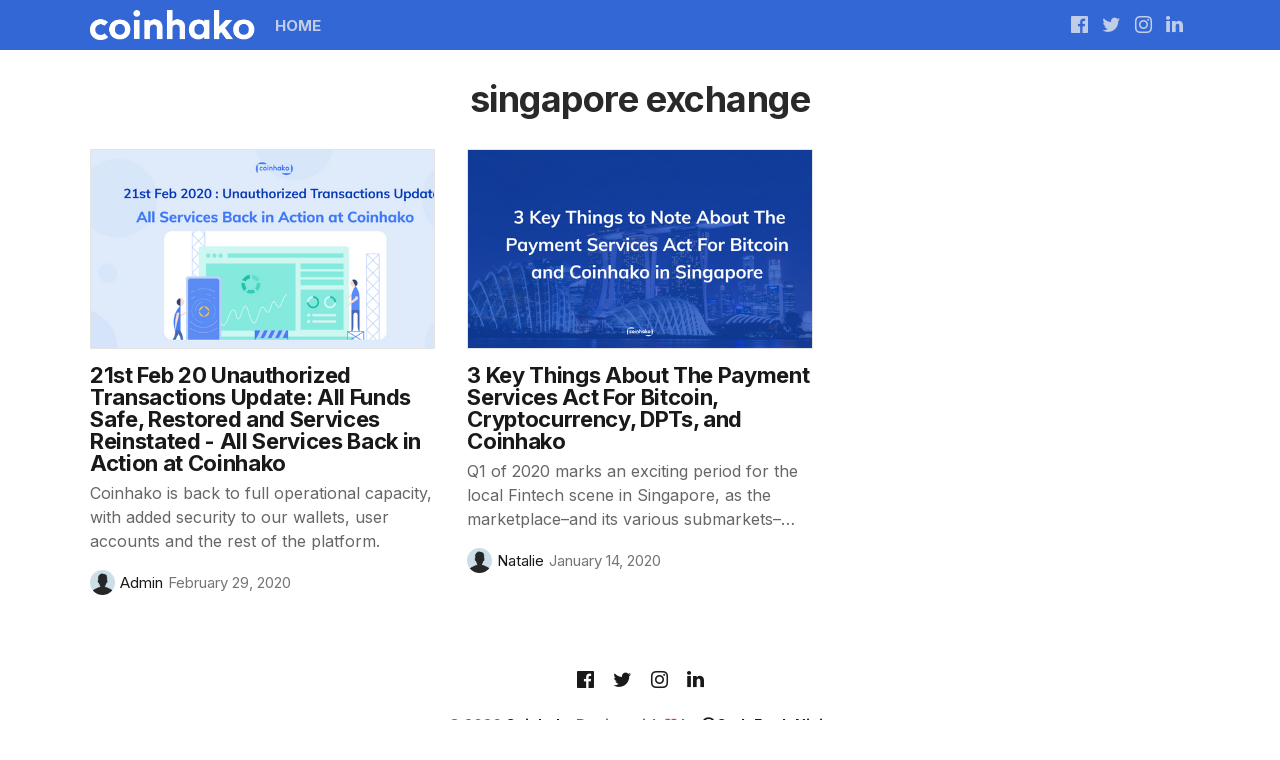

--- FILE ---
content_type: text/html; charset=utf-8
request_url: https://blog.coinhako.com/tag/singapore-exchange/
body_size: 19286
content:
<!DOCTYPE html>
<html lang="en">
<head>
    <!-- Google tag (gtag.js) -->
    <script async src="https://www.googletagmanager.com/gtag/js?id=G-BP4VETEYCF"></script>
    <script>
        window.dataLayer = window.dataLayer || [];
        function gtag(){dataLayer.push(arguments);}
        gtag('js', new Date());

        gtag('config', 'G-BP4VETEYCF');
    </script>

    <meta charset="utf-8" />
    <meta http-equiv="X-UA-Compatible" content="IE=edge" />

    <title>singapore exchange - Coinhako</title>

    <meta name="HandheldFriendly" content="True" />
    <meta name="viewport" content="width=device-width, initial-scale=1">

    <link href="https://fonts.googleapis.com/css?family=Inter&display=swap" rel="stylesheet">
    <link href="https://fonts.googleapis.com/css?family=Inter:400,500,700&display=swap" rel="stylesheet">

    <style>*{font-family: 'Inter', sans-serif !important;}.link{color:inherit;cursor:pointer;text-decoration:none}.godo-ne-input,.u-contentTitle,body,h1,h2,h3,h4,h5,h6{font-family:Source Sans Pro,Whitney SSm A,Whitney SSm B,-apple-system,BlinkMacSystemFont,Segoe UI,Roboto,Oxygen,Ubuntu,Cantarell,Open Sans,Helvetica Neue,sans-serif}.godo-n-q blockquote,.ne-e,.post-body ol,.post-body p,.post-body ul,.post-excerpt,.story-excerpt,.topic-st{font-family:Merriweather,Mercury SSm A,Mercury SSm B,Georgia,serif}.link--accent{color:#3367d6;text-decoration:none}.post-newsletter .form--btn:before,.u-absolute0{bottom:0;left:0;position:absolute;right:0;top:0}.footer .follow a,.footer a:hover,.u-textColorDarker{color:rgba(0,0,0,.9);fill:rgba(0,0,0,.9)}.note:before,.success:before,.warning:before,[class*=" i-"]:before,[class^=i-]:before{font-family:simply!important;speak:none;font-style:normal;font-weight:400;font-variant:normal;text-transform:none;line-height:inherit;-webkit-font-smoothing:antialiased;-moz-osx-font-smoothing:grayscale}.cover,.godo-n-q,.godo-n-q-i,.godo-ne-form-group,.kg-embed-card,.kg-gallery-container,.kg-gallery-row,.nav-menu ul,.post-body,.row,.spc-buttons,.spc-h-inner,.u-flex,.u-flexCenter,.u-flexColumn,.u-flexColumnTop{display:-webkit-box;display:-ms-flexbox;display:flex}.cover,.godo-n-q-i,.godo-ne-form-group,.kg-embed-card,.post-body,.spc-buttons,.spc-h-inner,.u-flexCenter,.u-flexEnd{-webkit-box-align:center;-ms-flex-align:center;align-items:center}.godo-n-q-i,.kg-embed-card,.kg-gallery-container,.post-body,.spc-h-inner,.u-flexColumn,.u-flexColumnTop{-webkit-box-orient:vertical;-webkit-box-direction:normal;-ms-flex-direction:column;flex-direction:column}.kg-gallery-row,.row{-webkit-box-orient:horizontal;-webkit-box-direction:normal;-ms-flex-direction:row;flex-direction:row}.cover,.spc-buttons{-webkit-box-orient:vertical;-webkit-box-direction:normal;-ms-flex-direction:wrap;flex-direction:wrap}.cover,.godo-ne-form-group,.kg-gallery-row,.spc-buttons,.spc-h-inner,.u-flexColumn{-webkit-box-pack:center;-ms-flex-pack:center;justify-content:center}html{line-height:1.15;-webkit-text-size-adjust:100%}body{margin:0}main{display:block}h1{font-size:2em;margin:.67em 0}hr{-webkit-box-sizing:content-box;box-sizing:content-box;height:0;overflow:visible}pre{font-family:monospace,monospace;font-size:1em}a{background-color:transparent}abbr[title]{border-bottom:none;text-decoration:underline;-webkit-text-decoration:underline dotted;text-decoration:underline dotted}b,strong{font-weight:bolder}code,kbd,samp{font-family:monospace,monospace;font-size:1em}small{font-size:80%}sub,sup{font-size:75%;line-height:0;position:relative;vertical-align:baseline}sub{bottom:-.25em}sup{top:-.5em}img{border-style:none}button,input,optgroup,select,textarea{font-family:inherit;font-size:100%;line-height:1.15;margin:0}button,input{overflow:visible}button,select{text-transform:none}[type=button],[type=reset],[type=submit],button{-webkit-appearance:button}[type=button]::-moz-focus-inner,[type=reset]::-moz-focus-inner,[type=submit]::-moz-focus-inner,button::-moz-focus-inner{border-style:none;padding:0}[type=button]:-moz-focusring,[type=reset]:-moz-focusring,[type=submit]:-moz-focusring,button:-moz-focusring{outline:1px dotted ButtonText}fieldset{padding:.35em .75em .625em}legend{-webkit-box-sizing:border-box;box-sizing:border-box;color:inherit;display:table;max-width:100%;padding:0;white-space:normal}progress{vertical-align:baseline}textarea{overflow:auto}[type=checkbox],[type=radio]{-webkit-box-sizing:border-box;box-sizing:border-box;padding:0}[type=number]::-webkit-inner-spin-button,[type=number]::-webkit-outer-spin-button{height:auto}[type=search]{-webkit-appearance:textfield;outline-offset:-2px}[type=search]::-webkit-search-decoration{-webkit-appearance:none}::-webkit-file-upload-button{-webkit-appearance:button;font:inherit}details{display:block}summary{display:list-item}[hidden],template{display:none}code[class*=language-],pre[class*=language-]{color:#f8f8f2;background:none;text-shadow:0 1px rgba(0,0,0,.3);font-family:Consolas,Monaco,Andale Mono,Ubuntu Mono,monospace;text-align:left;white-space:pre;word-spacing:normal;word-break:normal;word-wrap:normal;line-height:1.5;-moz-tab-size:4;-o-tab-size:4;tab-size:4;-webkit-hyphens:none;-ms-hyphens:none;hyphens:none}pre[class*=language-]{padding:1em;margin:.5em 0;overflow:auto;border-radius:.3em}:not(pre)>code[class*=language-],pre[class*=language-]{background:#272822}:not(pre)>code[class*=language-]{padding:.1em;border-radius:.3em;white-space:normal}.token.cdata,.token.comment,.token.doctype,.token.prolog{color:#708090}.token.punctuation{color:#f8f8f2}.namespace{opacity:.7}.token.constant,.token.deleted,.token.property,.token.symbol,.token.tag{color:#f92672}.token.boolean,.token.number{color:#ae81ff}.token.attr-name,.token.builtin,.token.char,.token.inserted,.token.selector,.token.string{color:#a6e22e}.language-css .token.string,.style .token.string,.token.entity,.token.operator,.token.url,.token.variable{color:#f8f8f2}.token.atrule,.token.attr-value,.token.class-name,.token.function{color:#e6db74}.token.keyword{color:#66d9ef}.token.important,.token.regex{color:#fd971f}.token.bold,.token.important{font-weight:700}.token.italic{font-style:italic}.token.entity{cursor:help}img[data-action=zoom]{cursor:-webkit-zoom-in;cursor:zoom-in}.zoom-img,.zoom-img-wrap{position:relative;z-index:666;-webkit-transition:all .3s;-o-transition:all .3s;transition:all .3s}img.zoom-img{cursor:pointer;cursor:-webkit-zoom-out;cursor:-moz-zoom-out}.zoom-overlay{z-index:420;background:#fff;position:fixed;top:0;left:0;right:0;bottom:0;pointer-events:none;filter:"alpha(opacity=0)";opacity:0;-webkit-transition:opacity .3s;-o-transition:opacity .3s;transition:opacity .3s}.zoom-overlay-open .zoom-overlay{filter:"alpha(opacity=100)";opacity:1}.zoom-overlay-open,.zoom-overlay-transitioning{cursor:default}*,:after,:before{-webkit-box-sizing:border-box;box-sizing:border-box}a{color:inherit;text-decoration:none}a:active,a:hover{outline:0}blockquote{border-left:3px solid rgba(0,0,0,.8);color:#000;font-family:Georgia,Merriweather;font-size:1.3125rem;font-weight:400;letter-spacing:-.003em;line-height:1.5;margin:30px 0 0 -23px;padding-bottom:2px;padding-left:20px;font-style:italic}blockquote p:first-of-type{margin-top:0}body{color:rgba(0,0,0,.9);font-size:1rem;font-style:normal;font-weight:400;letter-spacing:0;line-height:1.4;margin:0 auto;text-rendering:optimizeLegibility;overflow-x:hidden}body.zoom-overlay-open .nav,body.zoom-overlay-open .pa{opacity:0;transition:transform .2s,opacity .2s,visibility 0s 2s,-webkit-transform .2s;visibility:hidden}body.zoom-overlay-open .nav{-webkit-transform:translateY(-100%);-o-transform:translateY(-100%);transform:translateY(-100%)}body.zoom-overlay-open .pa{-webkit-transform:translateY(100%);-o-transform:translateY(100%);transform:translateY(100%)}html{-webkit-box-sizing:border-box;box-sizing:border-box;font-size:16px}figure{margin:0}figcaption{color:rgba(0,0,0,.68);display:block;font-family:Source Sans Pro,Whitney SSm A,Whitney SSm B,-apple-system,BlinkMacSystemFont,Segoe UI,Roboto,Oxygen,Ubuntu,Cantarell,Open Sans,Helvetica Neue,sans-serif;-webkit-font-feature-settings:"liga" on,"lnum" on;font-feature-settings:"liga" on,"lnum" on;font-size:15px;font-style:normal;font-weight:400;left:0;letter-spacing:0;line-height:1.4;margin-top:10px;outline:0;position:relative;text-align:center;top:0;width:100%}code,kbd,samp{background:#f7f7f7;color:#c7254e;padding:3px;white-space:pre-wrap}code,kbd,pre,samp{border-radius:4px;font-size:16px}pre{background-color:#29292e;margin-top:30px!important;max-width:100%;padding:1rem;word-wrap:normal}pre code{background:transparent;color:#f8f8f2;padding:0}hr{margin:50px 0 20px auto;background:0 0;border:none;text-align:center;max-width:none;line-height:1;height:auto}hr:before{content:"\B7   \B7   \B7";padding-left:21px;color:#666;font-size:21px;font-weight:700;letter-spacing:21px;font-family:georgia,serif}img{height:auto;max-width:100%;vertical-align:middle;width:auto}img:not([src]){visibility:hidden}i{vertical-align:middle}ol,ul{list-style:none;list-style-image:none;margin:0;padding:0}mark{background-color:transparent!important;background-image:-webkit-gradient(linear,left top,left bottom,from(#d7fdd3),to(#d7fdd3));background-image:-webkit-linear-gradient(top,#d7fdd3,#d7fdd3);background-image:-o-linear-gradient(top,#d7fdd3,#d7fdd3);background-image:linear-gradient(180deg,#d7fdd3,#d7fdd3);color:rgba(0,0,0,.8)}q{color:rgba(0,0,0,.44);display:block;font-size:28px;font-style:italic;font-weight:400;letter-spacing:-.014em;line-height:1.48;padding-left:50px;padding-top:15px;text-align:left}q:after,q:before{display:none}table{border-collapse:collapse;border-spacing:0;display:block;font-family:-apple-system,BlinkMacSystemFont,Segoe UI,Helvetica,Arial,sans-serif;font-size:1rem;line-height:1.5;margin:35px 0 0;max-width:100%;overflow-x:auto;white-space:nowrap;width:auto;-webkit-overflow-scrolling:touch}table td,table th{padding:6px 13px;border:1px solid #dfe2e5}table tr:nth-child(2n){background-color:#f6f8fa}table th{letter-spacing:.2px;text-transform:uppercase;font-weight:600}.link--underline:active,.link--underline:focus,.link--underline:hover{text-decoration:underline}.footer,.main{-webkit-transition:-webkit-transform .5s ease;transition:-webkit-transform .5s ease;-o-transition:-o-transform .5s ease;transition:transform .5s ease;transition:transform .5s ease,-webkit-transform .5s ease,-o-transform .5s ease}@media only screen and (max-width:1000px){blockquote{margin-left:-5px}}.warning{background:#fbe9e7;color:#d50000}.warning:before{content:"\E904"}.note{background:#e1f5fe;color:#0288d1}.note:before{content:"\E90C"}.success{background:#e0f2f1;color:#00897b}.success:before{color:#00bfa5;content:"\E86C"}.note,.success,.warning{display:block;font-size:18px!important;line-height:1.58!important;margin-top:28px;padding:12px 24px 12px 60px}.note a,.success a,.warning a{color:inherit;text-decoration:underline}.note:before,.success:before,.warning:before{float:left;font-size:24px;margin-left:-36px;margin-top:-5px}.footer{color:rgba(0,0,0,.6);padding-bottom:45px}.footer a{color:rgba(0,0,0,.9)}.footer .follow{display:block!important;text-align:center}.footer .follow a{padding:0 7px}.footer .follow a:hover{color:rgba(0,0,0,.6)!important}.instagram-hover{background-color:rgba(0,0,0,.3);opacity:0}.instagram-img{height:264px}.instagram-img:hover>.instagram-hover{opacity:1}.instagram-name{left:50%;top:50%;-webkit-transform:translate(-50%,-50%);-o-transform:translate(-50%,-50%);transform:translate(-50%,-50%);z-index:10}.instagram-btn{background-color:#fff;color:#000;font-size:20px;font-weight:600;min-width:200px;padding:8px 10px;text-align:center}.instagram-col{padding:0!important;margin:0!important}.errorPage{font-family:Roboto Mono,monospace}.errorPage-link{left:-5px;padding:24px 60px;top:-6px}.errorPage-text{margin-top:60px;white-space:pre-wrap}.errorPage-wrap{color:rgba(0,0,0,.4);padding:7vw 4vw}.video-responsive{display:block;height:0;margin-top:30px;overflow:hidden;padding:0 0 56.25%;position:relative;width:100%}.video-responsive iframe,.video-responsive video{border:0;bottom:0;height:100%;left:0;position:absolute;top:0;width:100%}.kg-embed-card .video-responsive{margin-top:0}.bg-facebook{background-color:#3b5998!important}.bg-twitter{background-color:#55acee!important}.bg-linkedin{background-color:#007bb6!important}.bg-reddit{background-color:#ff4500!important}.bg-pocket{background-color:#f50057!important}.bg-pinterest{background-color:#bd081c!important}.bg-whatsapp{background-color:#64d448!important}.rocket{bottom:50px;position:fixed;right:20px;text-align:center;width:60px;z-index:5}.rocket:hover svg path{fill:rgba(0,0,0,.6)}.svgIcon{display:inline-block}svg{height:auto;width:100%}.svg-icon{fill:currentColor;display:inline-block;line-height:0;overflow:hidden;position:relative;vertical-align:middle}.svg-icon svg{height:100%;width:100%;background:inherit;fill:inherit;pointer-events:none;-webkit-transform:translateX(0);-o-transform:translateX(0);transform:translateX(0)}.loadMore{display:block;font-size:15px;margin:0 auto;max-width:1000px;padding-top:10px;text-align:center}.loadingBar{background-color:#48e79a;display:none;height:2px;left:0;position:fixed;right:0;top:0;-webkit-transform:translateX(100%);-o-transform:translateX(100%);transform:translateX(100%);z-index:800}.is-loading .loadingBar{-webkit-animation:loading-bar 1s ease-in-out infinite;-o-animation:loading-bar 1s ease-in-out infinite;animation:loading-bar 1s ease-in-out infinite;-webkit-animation-delay:.8s;-o-animation-delay:.8s;animation-delay:.8s;display:block}.blur-up .lazyload{-webkit-filter:blur(5px);filter:blur(5px)}.blur-up .lazyloading{-webkit-filter:blur(3px);filter:blur(3px);-webkit-transition:-webkit-filter 1.5s;transition:-webkit-filter 1.5s;-o-transition:filter 1.5s;transition:filter 1.5s;transition:filter 1.5s,-webkit-filter 1.5s}.blur-up .lazyloaded{-webkit-filter:blur(0);filter:blur(0)}h1,h2,h3,h4,h5,h6{color:inherit;font-weight:700;line-height:1.1;margin:0}h1 a,h2 a,h3 a,h4 a,h5 a,h6 a{color:inherit;line-height:inherit}h1{font-size:2.375rem}h2{font-size:2.125rem}h3{font-size:1.875rem}h4{font-size:1.625rem}h5{font-size:1.5rem}h6{font-size:1.25rem}p{margin:0}.button{background:rgba(0,0,0,.05);border-radius:3px;border:2px solid transparent;-webkit-box-sizing:border-box;box-sizing:border-box;color:rgba(0,0,0,.68);cursor:pointer;display:inline-block;font-family:Source Sans Pro,Whitney SSm A,Whitney SSm B,-apple-system,BlinkMacSystemFont,Segoe UI,Roboto,Oxygen,Ubuntu,Cantarell,Open Sans,Helvetica Neue,sans-serif;font-size:14px;font-style:normal;font-weight:400;height:37px;letter-spacing:0;line-height:35px;padding:0 16px;position:relative;text-align:center;text-decoration:none;text-rendering:optimizeLegibility;-webkit-transition:background-color .1s,border-color .1s,color .1s,fill .1s;-o-transition:.1s background-color,.1s border-color,.1s color,.1s fill;transition:background-color .1s,border-color .1s,color .1s,fill .1s;-webkit-user-select:none;-moz-user-select:none;-ms-user-select:none;user-select:none;vertical-align:middle;white-space:nowrap}.button:hover{background:rgba(0,0,0,.1);color:rgba(0,0,0,.68)}.button--primary{border:1px solid #008a26;color:#008a26}.buttonSet>.button{margin-right:8px;margin-bottom:8px;vertical-align:middle}.buttonSet>.button:last-child{margin-right:0}.u-textColorNormal{color:rgba(0,0,0,.54);fill:rgba(0,0,0,.54)}.u-textColorWhite{color:#fff;fill:#fff}.u-hoverColorNormal:hover{color:rgba(0,0,0,.7);fill:rgba(0,0,0,.7)}.u-accentColor--iconNormal{color:#3367d6;fill:#3367d6}.u-bgColor{background-color:#3367d6}.u-relative{position:relative}.u-absolute{position:absolute}.u-fixed{position:fixed!important}.u-block{display:block!important}.u-inlineBlock{display:inline-block}.u-bgGradient{background:-webkit-gradient(linear,left top,left bottom,color-stop(29%,rgba(0,0,0,.3)),color-stop(81%,rgba(0,0,0,.7)));background:-webkit-linear-gradient(top,rgba(0,0,0,.3) 29%,rgba(0,0,0,.7) 81%);background:-o-linear-gradient(top,rgba(0,0,0,.3) 29%,rgba(0,0,0,.7) 81%);background:linear-gradient(180deg,rgba(0,0,0,.3) 29%,rgba(0,0,0,.7) 81%)}.u-bgWhite{background-color:#fafafa}.u-bgColorGrayLight{background-color:#f0f0f0}.u-clear:after{content:"";display:table;clear:both}.zindex1{z-index:1}.zindex2{z-index:2}.zindex3{z-index:3}.zindex4{z-index:4}.u-fontSizeMicro{font-size:11px}.u-fontSizeSmallest{font-size:12px}.u-fontSize13{font-size:13px}.u-fontSizeSmaller{font-size:14px}.u-fontSize15{font-size:15px}.u-fontSizeSmall{font-size:16px}.u-fontSizeBase{font-size:18px}.u-fontSize20{font-size:20px}.u-fontSize21{font-size:21px}.u-fontSize22{font-size:22px}.u-fontSizeLarge{font-size:24px}.u-fontSize28{font-size:28px}.u-fontSizeLarger{font-size:32px}.u-fontSize36{font-size:36px}.u-fontSize40{font-size:40px}.u-fontSizeLargest{font-size:44px}.u-fontSizeJumbo{font-size:50px}@media only screen and (max-width:766px){.u-md-fontSizeBase{font-size:18px!important}.u-md-fontSizeLarger{font-size:32px!important}}.u-contentTitle{font-style:normal;font-weight:700;letter-spacing:-.015em}.u-fontWeightThin{font-weight:300}.u-fontWeightNormal{font-weight:400}.u-fontWeightSemibold{font-weight:600}.u-fontWeightBold{font-weight:700}.u-textUppercase{text-transform:uppercase}.u-textCapitalize{text-transform:capitalize}.u-textAlignCenter{text-align:center}.u-noWrapWithEllipsis{overflow:hidden!important;text-overflow:ellipsis!important;white-space:nowrap!important}.u-marginAuto{margin-left:auto;margin-right:auto}.u-marginTop20{margin-top:20px}.u-marginTop30{margin-top:30px}.u-marginBottom15{margin-bottom:15px}.u-marginBottom20{margin-bottom:20px}.sidebar-items,.u-marginBottom30{margin-bottom:30px}.u-marginBottom40{margin-bottom:40px}.u-padding20{padding:20px}.u-padding15{padding:15px}.u-paddingBottom30{padding-bottom:30px}.u-paddingBottom20{padding-bottom:20px}.u-paddingBottom15{padding-bottom:15px}.u-paddingBottom10{padding-bottom:10px}.u-paddingRight10{padding-right:10px}.u-paddingLeft15{padding-left:15px}.u-paddingTop10{padding-top:10px}.u-paddingTop15{padding-top:15px}.u-paddingTop20{padding-top:20px}.u-paddingTop30{padding-top:30px}.u-paddingRight20{padding-right:20px}.u-paddingLeft20{padding-left:20px}.u-lineHeight1{line-height:1}.u-lineHeightTight{line-height:1.2}.u-overflowHidden{overflow:hidden}.u-floatRight{float:right}.u-floatLeft{float:left}.u-flex1{-webkit-box-flex:1;-ms-flex:1 1 auto;flex:1 1 auto}.u-flex0{-webkit-box-flex:0;-ms-flex:0 0 auto;flex:0 0 auto}.u-flexWrap{-ms-flex-wrap:wrap;flex-wrap:wrap}.u-flexEnd{-webkit-box-pack:end;-ms-flex-pack:end;justify-content:flex-end}.u-flexColumnTop{-webkit-box-pack:start;-ms-flex-pack:start;justify-content:flex-start}.u-bgCover{background-origin:border-box;background-position:50% 50%;background-size:cover}.u-container{margin-left:auto;margin-right:auto;padding-left:16px;padding-right:16px}.u-maxWidth1200{max-width:1200px}.u-maxWidth1100{max-width:1100px}.u-maxWidth1000{max-width:1000px}.u-maxWidth740{max-width:740px}.u-maxWidth1040{max-width:1040px}.u-sizeFullWidth{width:100%}.u-sizeFullHeight{height:100%}.u-borderLighter{border:1px solid rgba(0,0,0,.05)}.u-round{border-radius:50%}.u-boxShadowBottom{-webkit-box-shadow:0 4px 2px -2px rgba(0,0,0,.05);box-shadow:0 4px 2px -2px rgba(0,0,0,.05)}.u-hide{display:none!important}.u-card{background:#fff;border:1px solid rgba(0,0,0,.1);border-radius:5px;-webkit-box-shadow:rgba(0,0,0,.1) 0 1px 4px;box-shadow:0 1px 4px rgba(0,0,0,.1);margin-bottom:20px;padding:15px 20px}.no-avatar{background-image:url([data-uri])!important}.u-image{-o-object-fit:cover;object-fit:cover;height:100%;width:100%}@media only screen and (max-width:766px){.u-hide-before-md{display:none!important}}@media only screen and (max-width:1000px){.u-hide-before-lg{display:none!important}}@media only screen and (min-width:766px){.u-hide-after-md{display:none!important}}@media only screen and (min-width:1000px){.u-hide-after-lg{display:none!important}}@media only screen and (min-width:1000px){.col-left{-ms-flex-preferred-size:0!important;flex-basis:0!important;-webkit-box-flex:1!important;-ms-flex-positive:1!important;flex-grow:1!important;max-width:100%!important}.sidebar{display:-webkit-box;display:-ms-flexbox;display:flex;-webkit-box-orient:vertical;-webkit-box-direction:normal;-ms-flex-direction:column;flex-direction:column;padding-left:16px;padding-right:16px;width:330px}}.row{-ms-flex-wrap:wrap;flex-wrap:wrap;-ms-flex:0 1 auto;flex:0 1 auto;margin-left:-16px;margin-right:-16px}.row,.row .col{-webkit-box-flex:0}.row .col{-ms-flex:0 0 auto;flex:0 0 auto;-webkit-box-sizing:border-box;box-sizing:border-box;padding-left:16px;padding-right:16px}.row .col.s1{-ms-flex-preferred-size:8.33333%;flex-basis:8.33333%;max-width:8.33333%}.row .col.s2{-ms-flex-preferred-size:16.66667%;flex-basis:16.66667%;max-width:16.66667%}.row .col.s3{-ms-flex-preferred-size:25%;flex-basis:25%;max-width:25%}.row .col.s4{-ms-flex-preferred-size:33.33333%;flex-basis:33.33333%;max-width:33.33333%}.row .col.s5{-ms-flex-preferred-size:41.66667%;flex-basis:41.66667%;max-width:41.66667%}.row .col.s6{-ms-flex-preferred-size:50%;flex-basis:50%;max-width:50%}.row .col.s7{-ms-flex-preferred-size:58.33333%;flex-basis:58.33333%;max-width:58.33333%}.row .col.s8{-ms-flex-preferred-size:66.66667%;flex-basis:66.66667%;max-width:66.66667%}.row .col.s9{-ms-flex-preferred-size:75%;flex-basis:75%;max-width:75%}.row .col.s10{-ms-flex-preferred-size:83.33333%;flex-basis:83.33333%;max-width:83.33333%}.row .col.s11{-ms-flex-preferred-size:91.66667%;flex-basis:91.66667%;max-width:91.66667%}.row .col.s12{-ms-flex-preferred-size:100%;flex-basis:100%;max-width:100%}@media only screen and (min-width:766px){.row .col.m1{-ms-flex-preferred-size:8.33333%;flex-basis:8.33333%;max-width:8.33333%}.row .col.m2{-ms-flex-preferred-size:16.66667%;flex-basis:16.66667%;max-width:16.66667%}.row .col.m3{-ms-flex-preferred-size:25%;flex-basis:25%;max-width:25%}.row .col.m4{-ms-flex-preferred-size:33.33333%;flex-basis:33.33333%;max-width:33.33333%}.row .col.m5{-ms-flex-preferred-size:41.66667%;flex-basis:41.66667%;max-width:41.66667%}.row .col.m6{-ms-flex-preferred-size:50%;flex-basis:50%;max-width:50%}.row .col.m7{-ms-flex-preferred-size:58.33333%;flex-basis:58.33333%;max-width:58.33333%}.row .col.m8{-ms-flex-preferred-size:66.66667%;flex-basis:66.66667%;max-width:66.66667%}.row .col.m9{-ms-flex-preferred-size:75%;flex-basis:75%;max-width:75%}.row .col.m10{-ms-flex-preferred-size:83.33333%;flex-basis:83.33333%;max-width:83.33333%}.row .col.m11{-ms-flex-preferred-size:91.66667%;flex-basis:91.66667%;max-width:91.66667%}.row .col.m12{-ms-flex-preferred-size:100%;flex-basis:100%;max-width:100%}}@media only screen and (min-width:1000px){.row .col.l1{-ms-flex-preferred-size:8.33333%;flex-basis:8.33333%;max-width:8.33333%}.row .col.l2{-ms-flex-preferred-size:16.66667%;flex-basis:16.66667%;max-width:16.66667%}.row .col.l3{-ms-flex-preferred-size:25%;flex-basis:25%;max-width:25%}.row .col.l4{-ms-flex-preferred-size:33.33333%;flex-basis:33.33333%;max-width:33.33333%}.row .col.l5{-ms-flex-preferred-size:41.66667%;flex-basis:41.66667%;max-width:41.66667%}.row .col.l6{-ms-flex-preferred-size:50%;flex-basis:50%;max-width:50%}.row .col.l7{-ms-flex-preferred-size:58.33333%;flex-basis:58.33333%;max-width:58.33333%}.row .col.l8{-ms-flex-preferred-size:66.66667%;flex-basis:66.66667%;max-width:66.66667%}.row .col.l9{-ms-flex-preferred-size:75%;flex-basis:75%;max-width:75%}.row .col.l10{-ms-flex-preferred-size:83.33333%;flex-basis:83.33333%;max-width:83.33333%}.row .col.l11{-ms-flex-preferred-size:91.66667%;flex-basis:91.66667%;max-width:91.66667%}.row .col.l12{-ms-flex-preferred-size:100%;flex-basis:100%;max-width:100%}}@font-face{font-family:simply;src:url(/assets/fonts/simply.eot);src:url(/assets/fonts/simply.eot#iefix) format("embedded-opentype"),url(/assets/fonts/simply.ttf) format("truetype"),url(/assets/fonts/simply.woff) format("woff"),url(/assets/fonts/simply.svg#simply) format("svg");font-weight:400;font-style:normal}.i-tag:before{content:"\E903"}.i-warning:before{content:"\E904"}.i-arrow-round-left:before{content:"\E905"}.i-arrow-round-down:before{content:"\E906"}.i-arrow-round-right:before{content:"\E907"}.i-arrow-round-top:before{content:"\E908"}.i-send:before{content:"\E909"}.i-search:before{content:"\E90A"}.i-link:before{content:"\E90B"}.i-star:before{content:"\E90C"}.i-star-line:before{content:"\E90D"}.i-audio:before{content:"\E901"}.i-rocket:before{content:"\E902";color:#999}.i-comments:before{content:"\E900"}.i-arrow_left:before{content:"\E314"}.i-arrow_right:before{content:"\E315"}.i-play:before{content:"\E037"}.i-photo:before{content:"\E412"}.i-location:before{content:"\E8B4"}.i-check-circle:before{content:"\E86C"}.i-close:before{content:"\E5CD"}.i-favorite:before{content:"\E87D"}.i-rss:before{content:"\E0E5"}.i-share:before{content:"\E80D"}.i-google:before{content:"\F1A0"}.i-telegram:before{content:"\F2C6"}.i-reddit:before{content:"\F281"}.i-twitter:before{content:"\F099"}.i-github:before{content:"\F09B"}.i-linkedin:before{content:"\F0E1"}.i-youtube:before{content:"\F16A"}.i-stack-overflow:before{content:"\F16C"}.i-instagram:before{content:"\F16D"}.i-flickr:before{content:"\F16E"}.i-dribbble:before{content:"\F17D"}.i-behance:before{content:"\F1B4"}.i-spotify:before{content:"\F1BC"}.i-codepen:before{content:"\F1CB"}.i-facebook:before{content:"\F230"}.i-pinterest:before{content:"\F231"}.i-whatsapp:before{content:"\F232"}.i-snapchat:before{content:"\F2AC"}.animated{-webkit-animation-duration:1s;-o-animation-duration:1s;animation-duration:1s;-webkit-animation-fill-mode:both;-o-animation-fill-mode:both;animation-fill-mode:both}.animated.infinite{-webkit-animation-iteration-count:infinite;-o-animation-iteration-count:infinite;animation-iteration-count:infinite}.bounceIn{-webkit-animation-name:bounceIn;-o-animation-name:bounceIn;animation-name:bounceIn}.bounceInDown{-webkit-animation-name:bounceInDown;-o-animation-name:bounceInDown;animation-name:bounceInDown}.pulse{-webkit-animation-name:pulse;-o-animation-name:pulse;animation-name:pulse}@-webkit-keyframes bounceIn{0%,20%,40%,60%,80%,to{-webkit-animation-timing-function:cubic-bezier(.215,.61,.355,1);animation-timing-function:cubic-bezier(.215,.61,.355,1)}0%{opacity:0;-webkit-transform:scale3d(.3,.3,.3);transform:scale3d(.3,.3,.3)}20%{-webkit-transform:scale3d(1.1,1.1,1.1);transform:scale3d(1.1,1.1,1.1)}40%{-webkit-transform:scale3d(.9,.9,.9);transform:scale3d(.9,.9,.9)}60%{opacity:1;-webkit-transform:scale3d(1.03,1.03,1.03);transform:scale3d(1.03,1.03,1.03)}80%{-webkit-transform:scale3d(.97,.97,.97);transform:scale3d(.97,.97,.97)}to{opacity:1;-webkit-transform:scaleX(1);transform:scaleX(1)}}@-o-keyframes bounceIn{0%,20%,40%,60%,80%,to{-o-animation-timing-function:cubic-bezier(.215,.61,.355,1);animation-timing-function:cubic-bezier(.215,.61,.355,1)}0%{opacity:0;transform:scale3d(.3,.3,.3)}20%{transform:scale3d(1.1,1.1,1.1)}40%{transform:scale3d(.9,.9,.9)}60%{opacity:1;transform:scale3d(1.03,1.03,1.03)}80%{transform:scale3d(.97,.97,.97)}to{opacity:1;transform:scaleX(1)}}@keyframes bounceIn{0%,20%,40%,60%,80%,to{-webkit-animation-timing-function:cubic-bezier(.215,.61,.355,1);-o-animation-timing-function:cubic-bezier(.215,.61,.355,1);animation-timing-function:cubic-bezier(.215,.61,.355,1)}0%{opacity:0;-webkit-transform:scale3d(.3,.3,.3);transform:scale3d(.3,.3,.3)}20%{-webkit-transform:scale3d(1.1,1.1,1.1);transform:scale3d(1.1,1.1,1.1)}40%{-webkit-transform:scale3d(.9,.9,.9);transform:scale3d(.9,.9,.9)}60%{opacity:1;-webkit-transform:scale3d(1.03,1.03,1.03);transform:scale3d(1.03,1.03,1.03)}80%{-webkit-transform:scale3d(.97,.97,.97);transform:scale3d(.97,.97,.97)}to{opacity:1;-webkit-transform:scaleX(1);transform:scaleX(1)}}@-webkit-keyframes bounceInDown{0%,60%,75%,90%,to{-webkit-animation-timing-function:cubic-bezier(215,610,355,1);animation-timing-function:cubic-bezier(215,610,355,1)}0%{opacity:0;-webkit-transform:translate3d(0,-3000px,0);transform:translate3d(0,-3000px,0)}60%{opacity:1;-webkit-transform:translate3d(0,25px,0);transform:translate3d(0,25px,0)}75%{-webkit-transform:translate3d(0,-10px,0);transform:translate3d(0,-10px,0)}90%{-webkit-transform:translate3d(0,5px,0);transform:translate3d(0,5px,0)}to{-webkit-transform:none;transform:none}}@-o-keyframes bounceInDown{0%,60%,75%,90%,to{-o-animation-timing-function:cubic-bezier(215,610,355,1);animation-timing-function:cubic-bezier(215,610,355,1)}0%{opacity:0;transform:translate3d(0,-3000px,0)}60%{opacity:1;transform:translate3d(0,25px,0)}75%{transform:translate3d(0,-10px,0)}90%{transform:translate3d(0,5px,0)}to{-o-transform:none;transform:none}}@keyframes bounceInDown{0%,60%,75%,90%,to{-webkit-animation-timing-function:cubic-bezier(215,610,355,1);-o-animation-timing-function:cubic-bezier(215,610,355,1);animation-timing-function:cubic-bezier(215,610,355,1)}0%{opacity:0;-webkit-transform:translate3d(0,-3000px,0);transform:translate3d(0,-3000px,0)}60%{opacity:1;-webkit-transform:translate3d(0,25px,0);transform:translate3d(0,25px,0)}75%{-webkit-transform:translate3d(0,-10px,0);transform:translate3d(0,-10px,0)}90%{-webkit-transform:translate3d(0,5px,0);transform:translate3d(0,5px,0)}to{-webkit-transform:none;-o-transform:none;transform:none}}@-webkit-keyframes pulse{0%{-webkit-transform:scaleX(1);transform:scaleX(1)}50%{-webkit-transform:scale3d(1.2,1.2,1.2);transform:scale3d(1.2,1.2,1.2)}to{-webkit-transform:scaleX(1);transform:scaleX(1)}}@-o-keyframes pulse{0%{transform:scaleX(1)}50%{transform:scale3d(1.2,1.2,1.2)}to{transform:scaleX(1)}}@keyframes pulse{0%{-webkit-transform:scaleX(1);transform:scaleX(1)}50%{-webkit-transform:scale3d(1.2,1.2,1.2);transform:scale3d(1.2,1.2,1.2)}to{-webkit-transform:scaleX(1);transform:scaleX(1)}}@-webkit-keyframes loading-bar{0%{-webkit-transform:translateX(-100%);transform:translateX(-100%)}40%{-webkit-transform:translateX(0);transform:translateX(0)}60%{-webkit-transform:translateX(0);transform:translateX(0)}to{-webkit-transform:translateX(100%);transform:translateX(100%)}}@-o-keyframes loading-bar{0%{-o-transform:translateX(-100%);transform:translateX(-100%)}40%{-o-transform:translateX(0);transform:translateX(0)}60%{-o-transform:translateX(0);transform:translateX(0)}to{-o-transform:translateX(100%);transform:translateX(100%)}}@keyframes loading-bar{0%{-webkit-transform:translateX(-100%);-o-transform:translateX(-100%);transform:translateX(-100%)}40%{-webkit-transform:translateX(0);-o-transform:translateX(0);transform:translateX(0)}60%{-webkit-transform:translateX(0);-o-transform:translateX(0);transform:translateX(0)}to{-webkit-transform:translateX(100%);-o-transform:translateX(100%);transform:translateX(100%)}}.cHeader{height:250px;padding:20px 0}.cHeader-logo-link{height:50px}.cHeader.not-logo .cHeader-logo-link{height:auto}.cHeader-des{letter-spacing:-.02em;line-height:1.4;margin-top:20px;max-width:650px}.cHeader-logo-link img,.nav-logo img{max-height:100%}.nav{height:50px;top:0;position:-webkit-sticky;position:sticky;-webkit-transition:-webkit-transform .3s;transition:-webkit-transform .3s;-o-transition:-o-transform .3s;transition:transform .3s;transition:transform .3s,-webkit-transform .3s,-o-transform .3s;z-index:20}.nav.nav-up{-webkit-transform:translateY(-100%);-o-transform:translateY(-100%);transform:translateY(-100%)}.nav-logo{height:30px}.nav-left{margin-right:20px}.follow>a{padding:10px 7px}.nav-menu{position:relative;overflow:hidden}.nav-menu ul{overflow:hidden;white-space:nowrap}.nav-menu li a{padding:10px;text-transform:uppercase}.nav-menu li:first-child a{padding-left:0}.menu-toggle{height:48px;margin-right:-16px;position:relative;-webkit-transition:-webkit-transform .4s;transition:-webkit-transform .4s;-o-transition:-o-transform .4s;transition:transform .4s;transition:transform .4s,-webkit-transform .4s,-o-transform .4s;width:48px}.menu-toggle span{background-color:#c1cde6;display:block;height:2px;left:14px;margin-top:-1px;position:absolute;top:50%;-webkit-transition:.4s;-o-transition:.4s;transition:.4s;width:20px}.menu-toggle span:first-child{-webkit-transform:translateY(-6px);-o-transform:translateY(-6px);transform:translateY(-6px)}.menu-toggle span:last-child{-webkit-transform:translateY(6px);-o-transform:translateY(6px);transform:translateY(6px)}.menu-toggle,.nav-right a,.nav ul li a,.search-toggle{color:#c1cde6;cursor:pointer}.menu-toggle:hover,.nav-right a:hover,.nav ul li a:hover,.search-toggle:hover{color:#fff}@media only screen and (max-width:1000px){.nav-left{-webkit-box-flex:1;-ms-flex:1 1 auto;flex:1 1 auto}body.is-showNavMob{overflow:hidden}body.is-showNavMob .sideNav{-webkit-transform:translateX(0);-o-transform:translateX(0);transform:translateX(0)}body.is-showNavMob .menu-toggle{border:0;-webkit-transform:rotate(90deg);-o-transform:rotate(90deg);transform:rotate(90deg)}body.is-showNavMob .menu-toggle span:first-child{-webkit-transform:rotate(45deg) translate(0);-o-transform:rotate(45deg) translate(0);transform:rotate(45deg) translate(0)}body.is-showNavMob .menu-toggle span:nth-child(2){-webkit-transform:scaleX(0);-o-transform:scaleX(0);transform:scaleX(0)}body.is-showNavMob .menu-toggle span:last-child{-webkit-transform:rotate(-45deg) translate(0);-o-transform:rotate(-45deg) translate(0);transform:rotate(-45deg) translate(0)}body.is-showNavMob .nav .search-toggle{display:none}body.is-showNavMob .footer,body.is-showNavMob .main{-webkit-transform:translateX(-25%);-o-transform:translateX(-25%);transform:translateX(-25%)}}.sft{background:#110f16;color:#ccc}.sft-c{padding:15px;border-radius:4px;background:#18151f;font-size:17px;line-height:1.6;height:100%}.sft-c p,.sft-t{padding-bottom:10px}.sft-t{color:#f1f1f1;border-bottom:1px solid #444;margin-bottom:12px}.sft-s a{font-size:22px;display:inline-block;vertical-align:middle;margin-right:12px}.sft--a a{color:#6ee193;font-weight:600;text-decoration:none}.sft--a a:hover{color:#fff}.sft--p a:hover{color:#6ee193}.sft--p a:hover img{opacity:1!important}.g-yts{padding:10px;background:#fff;border-radius:3px;min-height:68px;line-height:1}.points{font-size:1rem;padding-right:.3em;padding-left:.3em}.points:before{content:"\B7"}.avatar-image{height:35px;width:35px}.avatar-image.img-md{height:60px;width:60px}.avatar-image.img-s{height:25px;width:25px}.story{margin-bottom:50px}.story-gradient{display:none}.story-image{height:200px}.story .not-image{background-image:url(/assets/images/not-image.jpg)}.story-excerpt{margin-top:7px;line-height:1.5;color:rgba(0,0,0,.6)}.story-icon-featured{background-color:rgba(0,0,0,.05);bottom:16px;font-size:22px;left:16px;line-height:1;padding:2px}.hh{line-height:1.4;margin-bottom:15px}.hh-right{padding-left:10px}.hh-fb{background-color:#3b5998}.hh-tw{background-color:#55acee}.hh-follow{margin-left:10px;vertical-align:text-bottom}.hh-follow:hover .hh-follow-show{display:inline-block!important}.hh-follow:hover .hh-follow-toggle{display:none}.hh-btn{height:20px;line-height:20px;padding:0 10px;border-radius:4px;font-size:13px;cursor:pointer;display:inline-block;vertical-align:text-bottom}.hh-btn i{margin-right:3px}.cr{background:#fff;border:1px solid rgba(0,0,0,.04);border-radius:4px 4px 0 0;-webkit-box-shadow:0 1px 7px rgba(0,0,0,.05);box-shadow:0 1px 7px rgba(0,0,0,.05);margin-bottom:30px}.cr-img{height:160px}.cr-inner{-webkit-box-pack:justify!important;-ms-flex-pack:justify!important;justify-content:space-between!important;-webkit-box-flex:1;-ms-flex-positive:1;flex-grow:1}.cr-t{-webkit-box-orient:vertical;-webkit-line-clamp:2;display:-webkit-box;line-height:1.1;max-height:2.3em;text-overflow:ellipsis;margin-bottom:8px}@media only screen and (max-width:766px){.story{margin-bottom:20px;padding-bottom:20px;border-bottom:1px solid rgba(0,0,0,.08)}}@media only screen and (min-width:766px){.story-excerpt{-webkit-box-orient:vertical;-webkit-line-clamp:3;display:-webkit-box;text-overflow:ellipsis;overflow:hidden;max-height:4.3em}.slist .story{display:-webkit-box;display:-ms-flexbox;display:flex}.slist .story-body{padding-top:0}.slist .story-title{font-size:24px}.slist .story-image{-webkit-box-flex:0;-ms-flex:0 0 50%;flex:0 0 50%;height:250px;margin-right:20px;border-radius:5px}}@media only screen and (min-width:1000px){.ss1 .story{display:-webkit-box;display:-ms-flexbox;display:flex}.ss1 .story-title{font-size:2.5rem}.ss1 .story-image{height:350px;margin-right:15px;width:60%}.ss1 .story-body{padding:0 0 0 13px;width:40%}.ss2 .story-image{height:270px}.ss2 .story-title{font-size:1.75rem}}.post-title{line-height:1.04}.post-excerpt{font-size:1.25rem;line-height:1.5;letter-spacing:-.022em;margin-top:8px}.post-body a{-webkit-box-shadow:inset 0 -2px 0 rgba(0,0,0,.65);box-shadow:inset 0 -2px 0 rgba(0,0,0,.65);text-decoration:none;word-break:break-word}.post-body a:hover{color:#000}.post-body img{display:block;margin-left:auto;margin-right:auto}.post-body h1,.post-body h2,.post-body h3,.post-body h4,.post-body h5,.post-body h6{margin-top:30px;font-style:normal}.post-body h2{letter-spacing:-.03em;line-height:1.04;margin-top:40px}.post-body h3{letter-spacing:-.02em;line-height:1.15;margin-top:35px}.post-body h4{letter-spacing:-.018em;line-height:1.22}.post-body p{font-size:1.125rem;font-weight:400;line-height:1.8;margin-top:25px}.post-body ol,.post-body ul{counter-reset:post;font-size:1.125rem;margin-top:30px}.post-body ol li,.post-body ul li{line-height:1.8;margin-bottom:14px;margin-left:30px}.post-body ol li:before,.post-body ul li:before{-webkit-box-sizing:border-box;box-sizing:border-box;display:inline-block;margin-left:-22px;position:absolute;text-align:right}.post-body ul li:before{content:"\2022";opacity:.8;font-family:Georgia,Arial,system-ui;-webkit-transform:scale(1.1);-o-transform:scale(1.1);transform:scale(1.1)}.post-body ol li:before{content:counter(post) ".";counter-increment:post;padding-right:12px}.post-body .kg-embed-card,.post-body blockquote,.post-body dl,.post-body h1,.post-body h2,.post-body h3,.post-body h4,.post-body h5,.post-body h6,.post-body hr,.post-body ol,.post-body p,.post-body pre,.post-body table,.post-body ul{min-width:100%}.post-body>ul{margin-top:35px}.post-body .kg-card,.post-body .kg-embed-card,.post-body .kg-gallery-card,.post-body .kg-image-card,.post-body>iframe,.post-body>img{margin-top:30px!important}.post-body>p:first-of-type:first-letter{float:left;font-size:64px;font-style:normal;font-weight:700;letter-spacing:-.03em;line-height:.83;margin-bottom:-.08em;margin-left:-5px;margin-right:7px;padding-top:7px;text-transform:uppercase}.pif-wrap{min-height:460px}.pif-grad{background:rgba(0,0,0,.4)}.pif-img{-o-object-position:top;object-position:top}@media only screen and (min-width:1000px){.pif-wrap{min-height:100vh}.pif-grad{height:60%;background:-webkit-gradient(linear,left top,left bottom,from(rgba(0,0,0,.7)),to(transparent));background:-webkit-linear-gradient(top,rgba(0,0,0,.7),transparent);background:-o-linear-gradient(top,rgba(0,0,0,.7),transparent);background:linear-gradient(180deg,rgba(0,0,0,.7),transparent)}}body.is-image .post-header{left:0;right:0;padding:100px 10px 80px;text-shadow:0 0 10px rgba(0,0,0,.8)}body.is-image .post-title{color:#fff;font-size:2.625rem}body.is-image .post-excerpt{color:hsla(0,0%,100%,.85)}.post-newsletter{border:1px solid rgba(0,0,0,.09);border-radius:2px;padding:30px 10px;margin-top:10px}.post-newsletter .newsletter-form{max-width:400px}.post-newsletter .form-group{width:80%;padding-right:5px}.post-newsletter .form--input{border:0;border-bottom:1px solid #ccc;height:48px;padding:6px 12px 8px 5px;resize:none;width:100%}.post-newsletter .form--input:focus{outline:0}.post-newsletter .form--btn{background-color:#bdbdbd;border-radius:0 45px 45px 0;border:0;color:#fff;cursor:pointer;padding:0;width:20%}.post-newsletter .form--btn:before{background-color:#bdbdbd;border-radius:0 45px 45px 0;line-height:45px;z-index:2}.post-newsletter .form--btn:hover{opacity:.8}.post-newsletter .form--btn:focus{outline:0}.sharePost{left:-130px;margin-top:28px;width:65px;position:absolute!important}.sharePost a{background-image:none;margin-top:8px;text-decoration:none;font-size:20px;line-height:35px;height:35px;width:35px;color:#fff;border-radius:50%;display:inline-block;background-color:rgba(0,0,0,.76)}.sharePost a:hover{background-color:rgba(0,0,0,.84)}.sr-wrap{-webkit-transition:visibility 0s linear 0s,opacity .3s 0s;-o-transition:visibility 0s linear 0s,opacity .3s 0s;transition:visibility 0s linear 0s,opacity .3s 0s;height:260px}.sr-wrap.is-hidden{visibility:hidden;opacity:0;-webkit-transition:visibility 0s linear .3s,opacity .3s 0s;-o-transition:visibility 0s linear .3s,opacity .3s 0s;transition:visibility 0s linear .3s,opacity .3s 0s}.pa{background-color:#fff;bottom:0;-webkit-box-shadow:0 0 1px rgba(0,0,0,.44);box-shadow:0 0 1px rgba(0,0,0,.44);height:44px;left:0;position:fixed;right:0;-webkit-transform:translateY(100%);-o-transform:translateY(100%);transform:translateY(100%);-webkit-transition:-webkit-transform .3s;transition:-webkit-transform .3s;-o-transition:-o-transform .3s;transition:transform .3s;transition:transform .3s,-webkit-transform .3s,-o-transform .3s;z-index:20}.pa.is-visible{-webkit-transform:translateY(0);-o-transform:translateY(0);transform:translateY(0)}.pa-wrap{max-width:1200px;padding-left:8px;padding-right:8px;height:44px}.pa .separator{background:rgba(0,0,0,.15);height:24px;margin:0 15px;width:1px}.pa .button{font-size:24px;background-color:transparent;padding:0 10px;height:44px;line-height:42px}.pa .button:hover{color:rgba(0,0,0,.8)}.pa-s{-webkit-box-pack:end;-ms-flex-pack:end;justify-content:flex-end}.pa-s a{font-size:15px;border-radius:14px;color:#fff;min-width:100px;text-align:center;height:28px;line-height:28px;margin:0 5px;letter-spacing:.5px}.pa-s a:before{margin-right:5px;vertical-align:middle}.nextPost{max-width:260px}.kg-gallery-container{max-width:1040px;width:100vw}.kg-gallery-row:not(:first-of-type){margin:.75em 0 0}.kg-gallery-image img{display:block;margin:0;width:100%;height:100%}.kg-gallery-image:not(:first-of-type){margin:0 0 0 .75em}.kg-embed-card{max-width:100%}.kg-width-full .kg-image{max-width:100vw}.kg-width-wide .kg-image{max-width:1040px}@media only screen and (max-width:766px){.post-body h2{font-size:32px;margin-top:26px}.post-body h3{font-size:28px;margin-top:28px}.post-body h4{font-size:22px;margin-top:22px}.post-body q{font-size:22px!important;letter-spacing:-.008em!important;line-height:1.4!important}.post-body>p:first-of-type:first-letter{font-size:54.85px;margin-left:-4px;margin-right:6px;padding-top:3.5px}.post-body ol,.post-body p,.post-body ul{font-size:18px;letter-spacing:-.004em;line-height:1.58}.post-body iframe{width:100%!important}.kg-width-wide .kg-image{width:100%}.pa-s{-webkit-box-pack:center;-ms-flex-pack:center;justify-content:center}}.cover{min-height:400px;padding-bottom:50px;padding-top:50px;position:relative}.cover-title{color:rgba(0,0,0,.84)}.cover-des{max-width:800px;color:rgba(0,0,0,.76)}.cover-bg{background-color:#000}.cover-img{opacity:.5}.author-avatar{height:80px;width:80px}.author-meta span{display:inline-block;font-size:17px;font-style:italic;margin:0 10px 16px;word-wrap:break-word}.tag{min-height:auto!important}body.has-cover .cover{color:#fff!important;text-shadow:0 0 10px rgba(0,0,0,.8);min-height:600px}body.has-cover .cover-des,body.has-cover .cover-title,body.has-cover .cover .button{color:#fff}body.has-cover .cover .button{border:1px solid hsla(0,0%,100%,.5);background:transparent}body.has-cover .nav{-webkit-transition:all .4s ease-in-out;-o-transition:all .4s ease-in-out;transition:all .4s ease-in-out;border-bottom:1px solid transparent}body.has-cover .main{margin-top:-52px}body.has-cover .author .u-accentColor--iconNormal{fill:#fff}body.is-transparent .nav{border-bottom:1px solid hsla(0,0%,100%,.1);background-color:transparent!important}body.is-transparent .menu-toggle span{background:#fff}body.is-transparent .nav-menu ul li a,body.is-transparent .nav-right a,body.is-transparent .search-toggle{color:#fff}@media only screen and (max-width:766px){.author-meta span{display:block}.author-avatar{margin-top:20px}}.search{background-color:#fff;bottom:100%!important;height:0;overflow:hidden;padding:0 10px;-webkit-transition:all .3s;-o-transition:all .3s;transition:all .3s;visibility:hidden;z-index:50}.search-form{max-width:680px;margin-top:80px}.search-form input{display:block;height:80px;font-size:3rem;border:none;border-bottom:1px solid rgba(0,0,0,.15)}.search-form input:focus{outline:0}.search-results{max-height:calc(100% - 100px);max-width:680px;overflow:auto}.search-results a{padding:10px 20px;background:rgba(0,0,0,.05);color:rgba(0,0,0,.7);text-decoration:none;display:block;border-bottom:1px solid #fff;-webkit-transition:all .3s ease-in-out;-o-transition:all .3s ease-in-out;transition:all .3s ease-in-out}.search-results a:hover{background:rgba(0,0,0,.1)}.sa-close{width:45px;height:45px;top:38px;right:30px;cursor:pointer}.sa-close span{background-color:#000;height:1px;position:absolute;width:140%;bottom:0}.sa-close--left{-webkit-transform:rotate(45deg) rotateY(0);transform:rotate(45deg) rotateY(0);-webkit-transform-origin:bottom right;-o-transform-origin:bottom right;transform-origin:bottom right;right:0}.sa-close--right{-webkit-transform:rotate(-45deg) rotateY(0);transform:rotate(-45deg) rotateY(0);-webkit-transform-origin:bottom left;-o-transform-origin:bottom left;transform-origin:bottom left;left:0}.sa-close:hover{opacity:.5}body.is-search{overflow:hidden}body.is-search .search{bottom:0!important;height:100%;-webkit-transition:all .3s;-o-transition:all .3s;transition:all .3s;visibility:visible}@media only screen and (max-width:766px){.search-form{margin-top:0}.search-form input{height:50px}.sa-close{top:12px;width:24px;height:24px;right:12px}}.sidebar-title{border-bottom:1px solid rgba(0,0,0,.15);color:rgba(0,0,0,.84);font-size:1.25rem;font-weight:700;letter-spacing:-.42px;margin-bottom:20px}.sidebar-title span{border-bottom:1px solid rgba(0,0,0,.54);display:inline-block;padding-bottom:10px}.sp{margin-bottom:16px}.sp-n{color:rgba(0,0,0,.15);font-family:Merriweather,Mercury SSm A,Mercury SSm B,Georgia,serif}.sp-t{-webkit-box-orient:vertical;-webkit-line-clamp:3;display:-webkit-box;font-size:1.0625rem;font-weight:600;letter-spacing:-.18px;line-height:1.2;margin-bottom:3px;max-height:60px;overflow:hidden;text-overflow:ellipsis}.sp:hover .sp-t{text-decoration:underline}.sideNav{color:rgba(0,0,0,.8);height:100vh;padding:50px 20px;position:fixed!important;-webkit-transform:translateX(100%);-o-transform:translateX(100%);transform:translateX(100%);-webkit-transition:.4s;-o-transition:.4s;transition:.4s;will-change:transform;z-index:19}.sideNav-menu a{padding:10px 20px}.sideNav-wrap{background:#eee;overflow:auto;padding:20px 0;top:50px}.sideNav-section{border-bottom:1px solid #ddd;margin-bottom:8px;padding-bottom:8px}.sideNav-follow{border-top:1px solid #ddd;margin:15px 0}.sideNav-follow a{background-color:rgba(0,0,0,.9);color:#fff;display:inline-block;height:36px;line-height:20px;margin:0 5px 5px 0;min-width:36px;padding:8px;text-align:center;vertical-align:middle}.is-subscribe .footer{background-color:#f0f0f0}.subscribe{min-height:80vh!important;height:100%;background-color:#f0f0f0!important}.subscribe-card{background-color:#d7efee;-webkit-box-shadow:0 2px 10px rgba(0,0,0,.15);box-shadow:0 2px 10px rgba(0,0,0,.15);border-radius:4px;width:900px;height:550px;padding:50px;margin:5px}.subscribe form{max-width:300px}.subscribe-form{height:100%}.subscribe-input{background:0 0;border:0;border-bottom:1px solid #cc5454;border-radius:0;padding:7px 5px;height:45px;outline:0;font-family:Source Sans Pro,Whitney SSm A,Whitney SSm B,-apple-system,BlinkMacSystemFont,Segoe UI,Roboto,Oxygen,Ubuntu,Cantarell,Open Sans,Helvetica Neue,sans-serif}.subscribe-input::-webkit-input-placeholder{color:#cc5454}.subscribe-input::-ms-input-placeholder{color:#cc5454}.subscribe-input::placeholder{color:#cc5454}.subscribe .button{background:#029e74;border-color:#029e74;color:#fff;-webkit-box-shadow:0 1px 7px rgba(0,0,0,.05);box-shadow:0 1px 7px rgba(0,0,0,.05);font-size:17px!important}.subscribe .main-error{color:#cc5454;font-size:16px;margin-top:15px}.subscribe-success .subscribe-card{background-color:#e8f3ec}@media only screen and (max-width:766px){.subscribe-card{height:auto;width:auto}}.topic-img{height:400px}.topic-d{color:rgba(0,0,0,.76);-webkit-box-orient:vertical;-webkit-line-clamp:2;display:-webkit-box;max-height:2.8em;text-overflow:ellipsis;margin-bottom:10px}.spc-header{background-color:#110f16}.spc-header:after,.spc-header:before{content:"";left:0;position:absolute;width:100%;display:block;z-index:2}.spc-header:before{height:200px;top:0;background-image:-webkit-gradient(linear,left bottom,left top,from(transparent),to(#18151f));background-image:-webkit-linear-gradient(bottom,transparent,#18151f);background-image:-o-linear-gradient(bottom,transparent,#18151f);background-image:linear-gradient(0deg,transparent,#18151f)}.spc-header:after{height:300px;bottom:0;background-image:-webkit-gradient(linear,left top,left bottom,from(transparent),to(#110f16));background-image:-webkit-linear-gradient(top,transparent,#110f16);background-image:-o-linear-gradient(top,transparent,#110f16);background-image:linear-gradient(180deg,transparent,#110f16)}.spc-h-inner{padding:calc(9vw + 55px) 4vw 120px;font-size:1.25rem}.spc-h-t{font-size:4rem}.spc-h-e{color:#fecd35;font-size:16px;font-weight:600;letter-spacing:5px;margin-top:5px;text-transform:uppercase}.spc-des{margin:40px auto 30px;line-height:1.4;font-family:Georgia,Merriweather,serif;opacity:.8}.spc-des em{font-style:italic;color:#fecd35}.spc-buttons a{background:hsla(0,0%,100%,.9);border-radius:35px;color:#15171a;font-size:16px;height:33px;line-height:1em;margin:5px;padding:7px 12px;-webkit-transition:background .5s ease;-o-transition:background .5s ease;transition:background .5s ease}.spc-buttons a:hover{background:#fff;color:#000}.spc-buttons img{display:inline-block;height:20px;margin:0 8px 0 0;width:auto}.spc-c{background:#fff;border:1px solid rgba(0,0,0,.1);border-radius:5px;-webkit-box-shadow:rgba(0,0,0,.1) 0 1px 4px;box-shadow:0 1px 4px rgba(0,0,0,.1)}.spc-c-img{min-height:200px;width:100%}.spc-c-body{padding:15px 20px}.listen-btn{border:2px solid #3367d6;color:#3367d6;letter-spacing:3px;border-radius:0;line-height:32px;background:#fff}.listen-btn:hover{color:#fff;background-color:#3367d6;-webkit-transition:all .1s linear;-o-transition:all .1s linear;transition:all .1s linear}.listen-icon{width:18px;height:18px;top:-2px}@media only screen and (min-width:1000px){.spc-c{display:-webkit-box;display:-ms-flexbox;display:flex}.spc-c-img{width:285px;-webkit-box-flex:0;-ms-flex:0 0 auto;flex:0 0 auto}.spc-h-inner{font-size:1.875rem}}.ne-inner{padding:9vw 0 30px;min-height:200px}.ne-t{position:relative;margin:0;padding:0;font-size:4rem;color:#3367d6}.ne-t:before{display:block;content:"";position:absolute;bottom:5%;left:50%;-webkit-transform:translateX(-50%);-o-transform:translateX(-50%);transform:translateX(-50%);width:105%;height:20px;background:#3367d6;opacity:.2;z-index:-1}.ne-e{margin-top:40px;font-size:1.625rem}.ne-body ul li{margin-bottom:8px;font-size:1rem}.ne-body:after,.ne-body:before{display:block;content:"";position:absolute;left:0;-webkit-transform:translateX(-50%) rotate(49deg);-o-transform:translateX(-50%) rotate(49deg);transform:translateX(-50%) rotate(49deg);height:15vw;background:#55d17e;opacity:.2;bottom:35vw;width:43%}.ne-body:after{bottom:30vw;width:48%}.godo-ne{background:#fff;-webkit-box-shadow:0 1px 7px rgba(0,0,0,.05);box-shadow:0 1px 7px rgba(0,0,0,.05);border:1px solid rgba(0,0,0,.04);margin:40px auto 30px;max-width:600px;padding:30px 50px 40px;position:relative;-webkit-transform:scale(1.15);-o-transform:scale(1.15);transform:scale(1.15);width:85%}.godo-ne-form{width:100%}.godo-ne-form label{display:block;margin:0 0 15px;font-size:.75rem;text-transform:uppercase;letter-spacing:1px;font-weight:600;color:#3367d6}.godo-ne-form small{display:block;margin:15px 0 0;font-size:.8125rem;font-weight:600;color:rgba(0,0,0,.7)}.godo-ne-input{border-radius:3px;border:1px solid #dae2e7;color:#55595c;font-size:.9375rem;height:37px;line-height:1em;margin-right:10px;padding:0 12px;-webkit-transition:border-color .15s linear;-o-transition:border-color .15s linear;transition:border-color .15s linear;-webkit-user-select:text;-moz-user-select:text;-ms-user-select:text;user-select:text;width:100%}.godo-ne-input.error{border-color:#e16767}.godo-ne-button{background:rgba(0,0,0,.84);border:0;color:#fff;fill:#fff;-ms-flex-negative:0;flex-shrink:0}.godo-ne-button:hover{background:#3367d6;color:#fff}.godo-ne-success{text-align:center}.godo-ne-success h3{margin-top:20px;font-size:1.4rem;font-weight:600}.godo-ne-success p{margin-top:20px;font-size:.9375rem;font-style:italic}.godo-n-q{margin:2vw 0;position:relative;z-index:2}.godo-n-q blockquote{border:0;font-size:1rem;font-style:normal;line-height:1.5em;margin:20px 0 0;opacity:.8;padding:0}.godo-n-q img{border-radius:100%;border:5px solid #fff;-webkit-box-shadow:0 1px 7px rgba(0,0,0,.18);box-shadow:0 1px 7px rgba(0,0,0,.18);display:block;height:105px;width:105px}.godo-n-q h3{font-size:1.8rem;font-weight:700;margin:10px 0 0}.godo-n-q-i{-webkit-box-flex:1;-ms-flex:1 1 300px;flex:1 1 300px;margin:0 20px 40px;text-align:center}.godo-n-q-d{color:#3367d6;font-size:14px;font-weight:600;letter-spacing:1px;line-height:1.3em;margin:6px 0 0;text-transform:uppercase}@media only screen and (max-width:766px){.godo-ne-input{margin:0 0 10px}.godo-ne-form-group{-webkit-box-orient:vertical;-webkit-box-direction:normal;-ms-flex-direction:column;flex-direction:column}.godo-ne-button{width:100%;margin-bottom:5px}.ne-t{font-size:3rem}.ne-e{font-size:1.2rem}}</style>

    <link rel="icon" href="https://blog.coinhako.com/content/images/size/w256h256/2019/03/coinhako-icon-tbg-small.png" type="image/png">
    <link rel="canonical" href="https://blog.coinhako.com/tag/singapore-exchange/">
    <meta name="referrer" content="no-referrer-when-downgrade">
    
    <meta property="og:site_name" content="Coinhako">
    <meta property="og:type" content="website">
    <meta property="og:title" content="singapore exchange - Coinhako">
    <meta property="og:url" content="https://blog.coinhako.com/tag/singapore-exchange/">
    <meta property="og:image" content="https://casper.ghost.org/v1.0.0/images/blog-cover.jpg">
    <meta property="article:publisher" content="https://www.facebook.com/coinhako">
    <meta name="twitter:card" content="summary_large_image">
    <meta name="twitter:title" content="singapore exchange - Coinhako">
    <meta name="twitter:url" content="https://blog.coinhako.com/tag/singapore-exchange/">
    <meta name="twitter:image" content="https://casper.ghost.org/v1.0.0/images/blog-cover.jpg">
    <meta name="twitter:site" content="@coinhako">
    
    <script type="application/ld+json">
{
    "@context": "https://schema.org",
    "@type": "Series",
    "publisher": {
        "@type": "Organization",
        "name": "Coinhako",
        "url": "https://blog.coinhako.com/",
        "logo": {
            "@type": "ImageObject",
            "url": "https://blog.coinhako.com/content/images/2022/01/coinhako_logo_white.png"
        }
    },
    "url": "https://blog.coinhako.com/tag/singapore-exchange/",
    "name": "singapore exchange",
    "mainEntityOfPage": "https://blog.coinhako.com/tag/singapore-exchange/"
}
    </script>

    <meta name="generator" content="Ghost 6.12">
    <link rel="alternate" type="application/rss+xml" title="Coinhako" href="https://blog.coinhako.com/rss/">
    <script defer src="https://cdn.jsdelivr.net/ghost/portal@~2.56/umd/portal.min.js" data-i18n="true" data-ghost="https://blog.coinhako.com/" data-key="819b0bb4ee1cd18bb6aab450ef" data-api="https://coinhako.ghost.io/ghost/api/content/" data-locale="en" crossorigin="anonymous"></script><style id="gh-members-styles">.gh-post-upgrade-cta-content,
.gh-post-upgrade-cta {
    display: flex;
    flex-direction: column;
    align-items: center;
    font-family: -apple-system, BlinkMacSystemFont, 'Segoe UI', Roboto, Oxygen, Ubuntu, Cantarell, 'Open Sans', 'Helvetica Neue', sans-serif;
    text-align: center;
    width: 100%;
    color: #ffffff;
    font-size: 16px;
}

.gh-post-upgrade-cta-content {
    border-radius: 8px;
    padding: 40px 4vw;
}

.gh-post-upgrade-cta h2 {
    color: #ffffff;
    font-size: 28px;
    letter-spacing: -0.2px;
    margin: 0;
    padding: 0;
}

.gh-post-upgrade-cta p {
    margin: 20px 0 0;
    padding: 0;
}

.gh-post-upgrade-cta small {
    font-size: 16px;
    letter-spacing: -0.2px;
}

.gh-post-upgrade-cta a {
    color: #ffffff;
    cursor: pointer;
    font-weight: 500;
    box-shadow: none;
    text-decoration: underline;
}

.gh-post-upgrade-cta a:hover {
    color: #ffffff;
    opacity: 0.8;
    box-shadow: none;
    text-decoration: underline;
}

.gh-post-upgrade-cta a.gh-btn {
    display: block;
    background: #ffffff;
    text-decoration: none;
    margin: 28px 0 0;
    padding: 8px 18px;
    border-radius: 4px;
    font-size: 16px;
    font-weight: 600;
}

.gh-post-upgrade-cta a.gh-btn:hover {
    opacity: 0.92;
}</style>
    <script defer src="https://cdn.jsdelivr.net/ghost/sodo-search@~1.8/umd/sodo-search.min.js" data-key="819b0bb4ee1cd18bb6aab450ef" data-styles="https://cdn.jsdelivr.net/ghost/sodo-search@~1.8/umd/main.css" data-sodo-search="https://coinhako.ghost.io/" data-locale="en" crossorigin="anonymous"></script>
    
    <link href="https://blog.coinhako.com/webmentions/receive/" rel="webmention">
    <script defer src="/public/cards.min.js?v=a511fa2424"></script>
    <link rel="stylesheet" type="text/css" href="/public/cards.min.css?v=a511fa2424">
    <script defer src="/public/member-attribution.min.js?v=a511fa2424"></script>
    <script defer src="/public/ghost-stats.min.js?v=a511fa2424" data-stringify-payload="false" data-datasource="analytics_events" data-storage="localStorage" data-host="https://blog.coinhako.com/.ghost/analytics/api/v1/page_hit"  tb_site_uuid="8962b2ce-203d-4205-a489-8906650bb6b4" tb_post_uuid="undefined" tb_post_type="null" tb_member_uuid="undefined" tb_member_status="undefined"></script><style>:root {--ghost-accent-color: #457df5;}</style>
</head>
<body class="is-tag">

    <nav class="nav u-sizeFullWidth u-fontSizeSmaller u-relative u-container u-bgColor">
    <div class="u-flex u-flexCenter u-headerColorLink u-maxWidth1100 u-marginAuto">
        <div class="nav-left u-flex0">
            <a class="nav-logo u-textColorWhite u-block u-lineHeight1 godo-tracking" href="https://blog.coinhako.com" data-event-category="Header" data-event-action="Logo" data-event-label="Click" data-event-non-interaction="true">
                    <img src="/content/images/size/w600/2022/01/coinhako_logo_white.png" alt="Coinhako"/>
            </a>
        </div>

        <div class="nav-menu u-flex u-flex1 u-paddingRight20 u-flexCenter u-hide-before-lg"><ul class="u-unstyled u-flex1">
        <li class="godo-tracking" data-event-category="Header" data-event-action="Menu" data-event-label="Home" data-event-non-interaction="true">
            <a href="https://blog.coinhako.com/" class="navigation-link u-fontSize15 u-fontWeightSemibold u-block ">Home</a>
        </li>
</ul>
</div>

        <div class="nav-right u-flex0 u-flex u-flexEnd">
            <aside class="follow followMe u-fontSize20 u-flex u-hide-before-lg">
                <a class="godo-tracking i-facebook" data-event-category="Header" data-event-action="Social" data-event-label="Facebook" data-event-non-interaction="true" title="Facebook coinhako" href="https://www.facebook.com/coinhako" target="_blank" rel="noopener noreferrer"></a>
                <a class="godo-tracking i-twitter" data-event-category="Header" data-event-action="Social" data-event-label="Twitter" data-event-non-interaction="true" title="Twitter @coinhako" href="https://x.com/coinhako" target="_blank" rel="noopener noreferrer"></a>
                <a class="godo-tracking i-instagram" data-event-category="Header" data-event-action="Social" data-event-label="Instagram" data-event-non-interaction="true" title="Instagram #coinhako" href="https://www.instagram.com/coinhako_official/" target="_blank" rel="noopener noreferrer"></a>
                <a class="godo-tracking i-linkedin" data-event-category="Header" data-event-action="Social" data-event-label="LinkedIn" data-event-non-interaction="true" title="LinkedIn #coinhako" href="https://www.linkedin.com/company/coinhako/" target="_blank" rel="noopener noreferrer"></a>
            </aside>

            <div class="search-toggle u-fontSizeLarge i-search u-hide godo-tracking" data-event-category="Header" data-event-action="Search" data-event-label="Click" data-event-non-interaction="true"></div>
            <div class="menu-toggle u-relative u-hide-after-lg"><span></span><span></span><span></span></div>
        </div>
    </div>
</nav>

<aside class="sideNav u-absolute0 u-hide-after-lg u-bgColor">
    <div class="sideNav-wrap u-absolute0">
        <nav class="sideNav-menu"><ul class="u-unstyled u-flex1">
        <li class="godo-tracking" data-event-category="Header" data-event-action="Menu" data-event-label="Home" data-event-non-interaction="true">
            <a href="https://blog.coinhako.com/" class="navigation-link u-fontSize15 u-fontWeightSemibold u-block ">Home</a>
        </li>
</ul>
</nav>

        <div class="sideNav-follow followMe u-fontSize20 u-paddingTop20 u-paddingLeft20 u-paddingRight20">
             <a href="https://www.facebook.com/coinhako" title="Facebook coinhako" target="_blank" rel="noopener noreferrer" class="i-facebook"></a>
             <a href="https://x.com/coinhako" title="Twitter @coinhako" target="_blank" rel="noopener noreferrer" class="i-twitter"></a>
            <a href="https://www.instagram.com/coinhako_official/" title="Instagram #coinhako" target="_blank" rel="noopener noreferrer" class="i-instagram"></a>
            <a href="https://www.linkedin.com/company/coinhako/" title="LinkedIn Coinhako" target="_blank" rel="noopener noreferrer" class="i-linkedin"></a>
        </div>

        <div class="sideNav-copyright u-textColorNormal u-fontSizeSmaller u-fontWeightSemibold u-textAlignCenter u-paddingTop20 u-paddingLeft20 u-paddingRight20">
            &copy; 2026 <a href="https://blog.coinhako.com">Coinhako</a> Design with <i class="i-favorite animated infinite pulse" style="color:red;display:inline-block"></i> by <a href="https://goo.gl/Jf1tZe" title="Developer Web FullStack.">@GodoFredoNinja</a>
        </div>
    </div>
</aside>

    <main class="main u-relative">



<section class="tag u-paddingTop30">
    <div class="cover-wrap u-relative u-maxWidth1040 u-container u-sizeFullWidth u-textAlignCenter zindex3">
        <h1 class="cover-title u-contentTitle u-fontSize36">singapore exchange</h1>
        
    </div>
</section>

<div class="godo-ad-tag-top u-textAlignCenter u-maxWidth1000 u-marginAuto">  </div>

<section class="feed-entry-content u-container u-marginTop30">
    <div class="godo-ad-home-top u-textAlignCenter u-maxWidth1040 u-marginAuto">  </div>

    <div class="feed-entry-wrap u-maxWidth1100 u-marginAuto">
        <div class="row">
                <div class="col s12 m6 l4">
                    <article class="story u-relative">
    <a href="/21st-feb-20-unauthorized-transactions-update-all-funds-safe-restored-and-services-reinstated-all-services-back-in-action-at-coinhako/"  class="story-image u-relative u-borderLighter u-bgColorGrayLight u-block u-overflowHidden">
            <img class="story-img u-absolute u-image u-block blur-up lazyload"
                src="/content/images/size/w600/2020/02/crisis-commsblogvisual.png"
                srcset="/content/images/size/w30/2020/02/crisis-commsblogvisual.png"
                data-srcset="/content/images/size/w300/2020/02/crisis-commsblogvisual.png 300w,/content/images/size/w600/2020/02/crisis-commsblogvisual.png 600w"
                data-sizes="(max-width: 1000px) 400px, 600px"
                alt="21st Feb 20 Unauthorized Transactions Update: All Funds Safe, Restored and Services Reinstated - All Services Back in Action at Coinhako"
            />

        
    </a>
    <section class="story-body u-paddingTop15">
        <a href="/21st-feb-20-unauthorized-transactions-update-all-funds-safe-restored-and-services-reinstated-all-services-back-in-action-at-coinhako/"><h2 class="story-title u-contentTitle u-fontSize22 u-lineHeight1">21st Feb 20 Unauthorized Transactions Update: All Funds Safe, Restored and Services Reinstated - All Services Back in Action at Coinhako</h2></a>
        <a href="/21st-feb-20-unauthorized-transactions-update-all-funds-safe-restored-and-services-reinstated-all-services-back-in-action-at-coinhako/"><p class="story-excerpt u-fontSizeSmall u-marginBottom20">Coinhako is back to full operational capacity, with added security to our wallets, user accounts and the rest of the platform.</p></a>

        <div class="u-flexCenter u-fontSize15">

            <img class=" u-image avatar-image img-s u-round lazyload" style="margin-right:5px" data-src="https://blog.coinhako.com/assets/images/avatar.png?v=a511fa2424" alt="Admin"/>
            <a href="/author/eng/" class="link--underline u-textColorDarker" style="margin-right:5px">Admin</a>

            <time class="datetime u-textCapitalize u-textColorNormal" datetime=" 2020-02-29 ">February 29, 2020</time>

        </div>
    </section>
</article>
                </div>

                
                
                <div class="col s12 m6 l4">
                    <article class="story u-relative">
    <a href="/3-key-things-to-note-about-the-payment-services-act/"  class="story-image u-relative u-borderLighter u-bgColorGrayLight u-block u-overflowHidden">
            <img class="story-img u-absolute u-image u-block blur-up lazyload"
                src="/content/images/size/w600/2020/01/PSACT-VISUAL-1.png"
                srcset="/content/images/size/w30/2020/01/PSACT-VISUAL-1.png"
                data-srcset="/content/images/size/w300/2020/01/PSACT-VISUAL-1.png 300w,/content/images/size/w600/2020/01/PSACT-VISUAL-1.png 600w"
                data-sizes="(max-width: 1000px) 400px, 600px"
                alt="3 Key Things About The Payment Services Act For Bitcoin, Cryptocurrency, DPTs, and Coinhako"
            />

        
    </a>
    <section class="story-body u-paddingTop15">
        <a href="/3-key-things-to-note-about-the-payment-services-act/"><h2 class="story-title u-contentTitle u-fontSize22 u-lineHeight1">3 Key Things About The Payment Services Act For Bitcoin, Cryptocurrency, DPTs, and Coinhako</h2></a>
        <a href="/3-key-things-to-note-about-the-payment-services-act/"><p class="story-excerpt u-fontSizeSmall u-marginBottom20">Q1 of 2020 marks an exciting period for the local Fintech scene in Singapore, as the marketplace–and its various submarkets–look to break new frontiers.</p></a>

        <div class="u-flexCenter u-fontSize15">

            <img class=" u-image avatar-image img-s u-round lazyload" style="margin-right:5px" data-src="https://blog.coinhako.com/assets/images/avatar.png?v=a511fa2424" alt="Natalie "/>
            <a href="/author/natalie/" class="link--underline u-textColorDarker" style="margin-right:5px">Natalie </a>

            <time class="datetime u-textCapitalize u-textColorNormal" datetime=" 2020-01-14 ">January 14, 2020</time>

        </div>
    </section>
</article>
                </div>

                
                
        </div>
    </div>
</section>


</main>

    <footer class="footer u-fontSizeSmaller u-fontWeightSemibold u-paddingTop20 ">
    <div class="u-container u-maxWidth1000">

        <aside class="follow followMe u-fontSize20 u-flex u-hide-before-md">
            <a href="https://www.facebook.com/coinhako" class="godo-tracking i-facebook" title="Facebook coinhako" target="_blank" rel="noopener noreferrer"></a>
            <a href="https://x.com/coinhako" class="godo-tracking i-twitter" title="Twitter @coinhako" target="_blank" rel="noopener noreferrer"></a>
            <a href="https://www.instagram.com/coinhako_official/" class="godo-tracking i-instagram" title="Instagram #coinhako" target="_blank" rel="noopener noreferrer" class="i-instagram"></a>
            <a href="https://www.linkedin.com/company/coinhako/" class="godo-tracking i-linkedin" title="LinkedIn Coinhako" target="_blank" rel="noopener noreferrer" class="i-linkedin"></a>
        </aside>

        <div class="footer-wrap u-paddingBottom20 u-paddingTop20 u-textAlignCenter">
            &copy; 2026 <a href="https://blog.coinhako.com">Coinhako</a>
            Design with <i class="i-favorite animated infinite pulse" style="color:red;display:inline-block"></i> by <a href="https://godofredo.ninja" title="Developer FullStack.">@GodoFredoNinja</a>
        </div>
    </div>
</footer>

    <div class="search u-absolute0 u-fixed">
    <div class="search-close sa-close u-absolute zindex4">
        <span class="sa-close--left"></span>
        <span class="sa-close--right"></span>
    </div>

    <form class="search-form u-relative u-sizeFullWidth u-marginAuto u-marginBottom20">
        <input id="search-field" class="u-sizeFullWidth u-md-fontSizeBase i-search" type="text" placeholder="Search..." />
    </form>

    <div id="searchResults" class="search-results u-marginAuto u-sizeFullWidth"></div>
</div>

    <script
        src="https://code.jquery.com/jquery-3.2.1.min.js"
        integrity="sha256-hwg4gsxgFZhOsEEamdOYGBf13FyQuiTwlAQgxVSNgt4="
        crossorigin="anonymous">
    </script>

    

    <script>var siteUrl = 'https://blog.coinhako.com';</script>

        <script>var maxPages = parseInt('1');</script>

    <script src="https://blog.coinhako.com/assets/scripts/main.js?v=a511fa2424" defer></script>

    <script src="https://unpkg.com/@tryghost/content-api@1.0.0/umd/content-api.min.js" defer></script>

    <script src="https://blog.coinhako.com/assets/scripts/pagination.js?v=a511fa2424" defer></script>

    

    <div class="loadingBar"></div>

    <a href="#" class="rocket u-hide-before-lg u-hide">
        <span class="svgIcon u-block"><svg xmlns="http://www.w3.org/2000/svg" width="512" height="512" viewBox="0 0 512 512"><path fill="#999" d="M251.7 169.6c-31 0-56 25-56 56 0 30.8 25 56 56 56 30.8 0 56-25.2 56-56 0-31-25.2-56-56-56zm0 95.6c-22 0-39.7-17.8-39.7-39.6 0-22 17.8-39.7 39.7-39.7 21.8 0 39.6 17.7 39.6 39.6 0 21.8-17.8 39.6-39.6 39.6zM251.7 395.7c-23.7 0-43 19.2-43 43 0 20.8 30.4 62 36.5 70 1.5 2 4 3.3 6.5 3.3s5-1.2 6.5-3.2c6-8 36.4-49.3 36.4-70.2 0-23.7-19.3-43-43-43zm0 94.3C239 472 225 448.3 225 438.6c0-14.7 12-26.6 26.7-26.6 14.6 0 26.6 12 26.6 26.6 0 9.7-14 33.3-26.6 51.4z"/><path fill="#999" d="M448.4 371.7l-80-71.5v-153-.6-.4-.4-.4l-.2-.4v-.4c-.2 0-.2-.2-.3-.3l-.2-.4c0-.2 0-.3-.2-.4 0-.2 0-.3-.2-.4 0 0 0-.2-.2-.3 0-.3-.2-.4-.3-.5l-.2-.2L258 3c-1.5-1.8-3.8-3-6.3-3-2.6 0-5 1.2-6.5 3L136.5 142.4v.2c-.2 0-.3.2-.4.4v.2l-.3.3c0 .2 0 .3-.2.4v.3c-.2 0-.2.2-.3.3v.4l-.2.4v.8l-.2.4v153.8l-80 71.4c-2.4 2.2-3.3 5.8-2 9 1 3 4.2 5.2 7.5 5.2H443c3.4 0 6.4-2.2 7.6-5.3 1.2-3.2.3-6.8-2.2-9zm-313.6-2h-53l53-47.6v47.6zm117-348.3L343.5 139h-184l92-117.6zM352 369.6h-201V312h201v57.6zm0-74h-201V155.5h201v140.3zm16.3 74V322l53 47.6h-53z"/><path fill="#999" d="M261.8 202.4c-3.2-3.2-8.4-3.2-11.6 0L228.5 224c-3.2 3.3-3.2 8.5 0 11.7 1.6 1.6 3.7 2.4 5.8 2.4s4-.7 5.7-2.3l21.8-21.8c3-3.3 3-8.4 0-11.6zM274.8 224c-3.2-3-8.3-3-11.5 0l-13 13.2c-3.2 3.2-3.2 8.3 0 11.5 1.5 1.6 3.6 2.4 5.7 2.4 2 0 4.2-.7 5.8-2.3l13-13c3.2-3.2 3.2-8.4 0-11.6zM486.5 252.2c-4.5 0-8.2 3.6-8.2 8v148c0 4.5 3.7 8 8.2 8 4.5 0 8-3.5 8-8v-148c0-4.4-3.5-8-8-8zM434.3 217.4c-4.5 0-8.2 3.7-8.2 8.2v52c0 4.6 3.8 8.3 8.3 8.3 4.5 0 8-3.8 8-8.3v-52c0-4.6-3.5-8.3-8-8.3zM25.5 261c-4.5 0-8 3.5-8 8v174c0 4.5 3.5 8 8 8s8.2-3.5 8.2-8V269c0-4.5-3.7-8-8.2-8zM77.7 182.6c-4.5 0-8 3.7-8 8.2V269c0 4.5 3.5 8.2 8 8.2s8.2-3.7 8.2-8.2v-78.2c0-4.5-3.8-8.2-8.3-8.2z"/></svg></span>
    </a>

    <script>WebFontConfig ={google:{families:['Merriweather:300,400,700','Source+Sans+Pro:300,400,600,700']}};(function(){var wf=document.createElement('script');wf.src='https://ajax.googleapis.com/ajax/libs/webfont/1.6.16/webfont.js';wf.type='text/javascript';wf.async='true';var s=document.getElementsByTagName('script')[0];s.parentNode.insertBefore(wf,s);})();</script>
</body>
</html>


--- FILE ---
content_type: application/javascript; charset=UTF-8
request_url: https://blog.coinhako.com/assets/scripts/main.js?v=a511fa2424
body_size: 10041
content:
!function(t){var e={};function i(n){if(e[n])return e[n].exports;var o=e[n]={i:n,l:!1,exports:{}};return t[n].call(o.exports,o,o.exports,i),o.l=!0,o.exports}i.m=t,i.c=e,i.d=function(t,e,n){i.o(t,e)||Object.defineProperty(t,e,{configurable:!1,enumerable:!0,get:n})},i.n=function(t){var e=t&&t.__esModule?function(){return t.default}:function(){return t};return i.d(e,"a",e),e},i.o=function(t,e){return Object.prototype.hasOwnProperty.call(t,e)},i.p="/assets/",i(i.s=2)}([function(t,e){t.exports=jQuery},,function(t,e,i){i(3),t.exports=i(19)},function(t,e,i){"use strict";Object.defineProperty(e,"__esModule",{value:!0}),function(t){var e=i(4),n=(i.n(e),i(5)),o=(i.n(n),i(6)),a=(i.n(o),i(7)),s=(i.n(a),i(8)),r=(i.n(s),i(9)),c=(i.n(r),i(10)),d=i(12),l=i(14),u=i(17),f=i(18),h=new c.a({common:d.a,isArticle:l.a,isVideo:u.a,isNewsletter:f.a});t(document).ready(function(){return h.loadEvents()})}.call(e,i(0))},function(t,e){!function(e,i){var n=function(t,e){"use strict";if(!e.getElementsByClassName)return;var i,n,o=e.documentElement,a=t.Date,s=t.HTMLPictureElement,r=t.addEventListener,c=t.setTimeout,d=t.requestAnimationFrame||c,l=t.requestIdleCallback,u=/^picture$/i,f=["load","error","lazyincluded","_lazyloaded"],h={},p=Array.prototype.forEach,m=function(t,e){return h[e]||(h[e]=new RegExp("(\\s|^)"+e+"(\\s|$)")),h[e].test(t.getAttribute("class")||"")&&h[e]},g=function(t,e){m(t,e)||t.setAttribute("class",(t.getAttribute("class")||"").trim()+" "+e)},v=function(t,e){var i;(i=m(t,e))&&t.setAttribute("class",(t.getAttribute("class")||"").replace(i," "))},b=function(t,e,i){var n=i?"addEventListener":"removeEventListener";i&&b(t,e),f.forEach(function(i){t[n](i,e)})},y=function(t,n,o,a,s){var r=e.createEvent("Event");return o||(o={}),o.instance=i,r.initEvent(n,!a,!s),r.detail=o,t.dispatchEvent(r),r},w=function(e,i){var o;!s&&(o=t.picturefill||n.pf)?(i&&i.src&&!e.getAttribute("srcset")&&e.setAttribute("srcset",i.src),o({reevaluate:!0,elements:[e]})):i&&i.src&&(e.src=i.src)},z=function(t,e){return(getComputedStyle(t,null)||{})[e]},_=function(t,e,i){for(i=i||t.offsetWidth;i<n.minSize&&e&&!t._lazysizesWidth;)i=e.offsetWidth,e=e.parentNode;return i},S=(A=[],E=[],M=A,I=function(){var t=M;for(M=A.length?E:A,T=!0,x=!1;t.length;)t.shift()();T=!1},B=function(t,i){T&&!i?t.apply(this,arguments):(M.push(t),x||(x=!0,(e.hidden?c:d)(I)))},B._lsFlush=I,B),k=function(t,e){return e?function(){S(t)}:function(){var e=this,i=arguments;S(function(){t.apply(e,i)})}},C=function(t){var e,i,n=function(){e=null,t()},o=function(){var t=a.now()-i;t<99?c(o,99-t):(l||n)(n)};return function(){i=a.now(),e||(e=c(o,99))}};var T,x,A,E,M,I,B;!function(){var e,i={lazyClass:"lazyload",loadedClass:"lazyloaded",loadingClass:"lazyloading",preloadClass:"lazypreload",errorClass:"lazyerror",autosizesClass:"lazyautosizes",srcAttr:"data-src",srcsetAttr:"data-srcset",sizesAttr:"data-sizes",minSize:40,customMedia:{},init:!0,expFactor:1.5,hFac:.8,loadMode:2,loadHidden:!0,ricTimeout:0,throttleDelay:125};for(e in n=t.lazySizesConfig||t.lazysizesConfig||{},i)e in n||(n[e]=i[e]);t.lazySizesConfig=n,c(function(){n.init&&j()})}();var W=function(){var s,d,f,h,_,T,x,A,E,M,I,B,W,j,H,F,L,O,P,R,$,Z=/^img$/i,D=/^iframe$/i,q="onscroll"in t&&!/(gle|ing)bot/.test(navigator.userAgent),Y=0,U=0,X=-1,G=function(t){U--,t&&t.target&&b(t.target,G),(!t||U<0||!t.target)&&(U=0)},K=function(t,i){var n,a=t,s="hidden"==z(e.body,"visibility")||"hidden"!=z(t.parentNode,"visibility")&&"hidden"!=z(t,"visibility");for(A-=i,I+=i,E-=i,M+=i;s&&(a=a.offsetParent)&&a!=e.body&&a!=o;)(s=(z(a,"opacity")||1)>0)&&"visible"!=z(a,"overflow")&&(n=a.getBoundingClientRect(),s=M>n.left&&E<n.right&&I>n.top-1&&A<n.bottom+1);return s},V=function(){var t,a,r,c,l,u,f,p,m,g=i.elements;if((h=n.loadMode)&&U<8&&(t=g.length)){a=0,X++,null==W&&("expand"in n||(n.expand=o.clientHeight>500&&o.clientWidth>500?500:370),B=n.expand,W=B*n.expFactor),Y<W&&U<1&&X>2&&h>2&&!e.hidden?(Y=W,X=0):Y=h>1&&X>1&&U<6?B:0;for(;a<t;a++)if(g[a]&&!g[a]._lazyRace)if(q)if((p=g[a].getAttribute("data-expand"))&&(u=1*p)||(u=Y),m!==u&&(T=innerWidth+u*j,x=innerHeight+u,f=-1*u,m=u),r=g[a].getBoundingClientRect(),(I=r.bottom)>=f&&(A=r.top)<=x&&(M=r.right)>=f*j&&(E=r.left)<=T&&(I||M||E||A)&&(n.loadHidden||"hidden"!=z(g[a],"visibility"))&&(d&&U<3&&!p&&(h<3||X<4)||K(g[a],u))){if(ot(g[a]),l=!0,U>9)break}else!l&&d&&!c&&U<4&&X<4&&h>2&&(s[0]||n.preloadAfterLoad)&&(s[0]||!p&&(I||M||E||A||"auto"!=g[a].getAttribute(n.sizesAttr)))&&(c=s[0]||g[a]);else ot(g[a]);c&&!l&&ot(c)}},J=(H=V,L=0,O=n.throttleDelay,P=n.ricTimeout,R=function(){F=!1,L=a.now(),H()},$=l&&P>49?function(){l(R,{timeout:P}),P!==n.ricTimeout&&(P=n.ricTimeout)}:k(function(){c(R)},!0),function(t){var e;(t=!0===t)&&(P=33),F||(F=!0,(e=O-(a.now()-L))<0&&(e=0),t||e<9?$():c($,e))}),Q=function(t){g(t.target,n.loadedClass),v(t.target,n.loadingClass),b(t.target,et),y(t.target,"lazyloaded")},tt=k(Q),et=function(t){tt({target:t.target})},it=function(t){var e,i=t.getAttribute(n.srcsetAttr);(e=n.customMedia[t.getAttribute("data-media")||t.getAttribute("media")])&&t.setAttribute("media",e),i&&t.setAttribute("srcset",i)},nt=k(function(t,e,i,o,a){var s,r,d,l,h,m;(h=y(t,"lazybeforeunveil",e)).defaultPrevented||(o&&(i?g(t,n.autosizesClass):t.setAttribute("sizes",o)),r=t.getAttribute(n.srcsetAttr),s=t.getAttribute(n.srcAttr),a&&(d=t.parentNode,l=d&&u.test(d.nodeName||"")),m=e.firesLoad||"src"in t&&(r||s||l),h={target:t},m&&(b(t,G,!0),clearTimeout(f),f=c(G,2500),g(t,n.loadingClass),b(t,et,!0)),l&&p.call(d.getElementsByTagName("source"),it),r?t.setAttribute("srcset",r):s&&!l&&(D.test(t.nodeName)?function(t,e){try{t.contentWindow.location.replace(e)}catch(i){t.src=e}}(t,s):t.src=s),a&&(r||l)&&w(t,{src:s})),t._lazyRace&&delete t._lazyRace,v(t,n.lazyClass),S(function(){(!m||t.complete&&t.naturalWidth>1)&&(m?G(h):U--,Q(h))},!0)}),ot=function(t){var e,i=Z.test(t.nodeName),o=i&&(t.getAttribute(n.sizesAttr)||t.getAttribute("sizes")),a="auto"==o;(!a&&d||!i||!t.getAttribute("src")&&!t.srcset||t.complete||m(t,n.errorClass)||!m(t,n.lazyClass))&&(e=y(t,"lazyunveilread").detail,a&&N.updateElem(t,!0,t.offsetWidth),t._lazyRace=!0,U++,nt(t,e,a,o,i))},at=function(){if(!d)if(a.now()-_<999)c(at,999);else{var t=C(function(){n.loadMode=3,J()});d=!0,n.loadMode=3,J(),r("scroll",function(){3==n.loadMode&&(n.loadMode=2),t()},!0)}};return{_:function(){_=a.now(),i.elements=e.getElementsByClassName(n.lazyClass),s=e.getElementsByClassName(n.lazyClass+" "+n.preloadClass),j=n.hFac,r("scroll",J,!0),r("resize",J,!0),t.MutationObserver?new MutationObserver(J).observe(o,{childList:!0,subtree:!0,attributes:!0}):(o.addEventListener("DOMNodeInserted",J,!0),o.addEventListener("DOMAttrModified",J,!0),setInterval(J,999)),r("hashchange",J,!0),["focus","mouseover","click","load","transitionend","animationend","webkitAnimationEnd"].forEach(function(t){e.addEventListener(t,J,!0)}),/d$|^c/.test(e.readyState)?at():(r("load",at),e.addEventListener("DOMContentLoaded",J),c(at,2e4)),i.elements.length?(V(),S._lsFlush()):J()},checkElems:J,unveil:ot}}(),N=(F=k(function(t,e,i,n){var o,a,s;if(t._lazysizesWidth=n,n+="px",t.setAttribute("sizes",n),u.test(e.nodeName||""))for(o=e.getElementsByTagName("source"),a=0,s=o.length;a<s;a++)o[a].setAttribute("sizes",n);i.detail.dataAttr||w(t,i.detail)}),L=function(t,e,i){var n,o=t.parentNode;o&&(i=_(t,o,i),(n=y(t,"lazybeforesizes",{width:i,dataAttr:!!e})).defaultPrevented||(i=n.detail.width)&&i!==t._lazysizesWidth&&F(t,o,n,i))},O=C(function(){var t,e=H.length;if(e)for(t=0;t<e;t++)L(H[t])}),{_:function(){H=e.getElementsByClassName(n.autosizesClass),r("resize",O)},checkElems:O,updateElem:L}),j=function(){j.i||(j.i=!0,N._(),W._())};var H,F,L,O;return i={cfg:n,autoSizer:N,loader:W,init:j,uP:w,aC:g,rC:v,hC:m,fire:y,gW:_,rAF:S}}(e,e.document);e.lazySizes=n,"object"==typeof t&&t.exports&&(t.exports=n)}(window)},function(t,e,i){"use strict";(function(n){var o,a;"undefined"!=typeof window&&window,void 0===(a="function"==typeof(o=function(){if("undefined"==typeof window)return null;var t=window.requestAnimationFrame||window.mozRequestAnimationFrame||window.webkitRequestAnimationFrame||function(t){return window.setTimeout(t,20)};function e(t,e){var i=Object.prototype.toString.call(t),o="[object Array]"===i||"[object NodeList]"===i||"[object HTMLCollection]"===i||"[object Object]"===i||void 0!==n&&t instanceof n||"undefined"!=typeof Elements&&t instanceof Elements,a=0,s=t.length;if(o)for(;a<s;a++)e(t[a]);else e(t)}function i(t){if(!t.getBoundingClientRect)return{width:t.offsetWidth,height:t.offsetHeight};var e=t.getBoundingClientRect();return{width:Math.round(e.width),height:Math.round(e.height)}}var o=function(n,a){var s;"undefined"!=typeof ResizeObserver?(s=new ResizeObserver(function(t){e(t,function(t){a.call(this,{width:t.contentRect.width,height:t.contentRect.height})})}),void 0!==n&&e(n,function(t){s.observe(t)})):e(n,function(e){!function(e,n){if(e)if(e.resizedAttached)e.resizedAttached.add(n);else{e.resizedAttached=new function(){var t,e,i=[];this.add=function(t){i.push(t)},this.call=function(n){for(t=0,e=i.length;t<e;t++)i[t].call(this,n)},this.remove=function(n){var o=[];for(t=0,e=i.length;t<e;t++)i[t]!==n&&o.push(i[t]);i=o},this.length=function(){return i.length}},e.resizedAttached.add(n),e.resizeSensor=document.createElement("div"),e.resizeSensor.dir="ltr",e.resizeSensor.className="resize-sensor";var o="position: absolute; left: -10px; top: -10px; right: 0; bottom: 0; overflow: hidden; z-index: -1; visibility: hidden; max-width: 100%",a="position: absolute; left: 0; top: 0; transition: 0s;";e.resizeSensor.style.cssText=o,e.resizeSensor.innerHTML='<div class="resize-sensor-expand" style="'+o+'"><div style="'+a+'"></div></div><div class="resize-sensor-shrink" style="'+o+'"><div style="'+a+' width: 200%; height: 200%"></div></div>',e.appendChild(e.resizeSensor);var s=window.getComputedStyle(e),r=s?s.getPropertyValue("position"):null;"absolute"!==r&&"relative"!==r&&"fixed"!==r&&(e.style.position="relative");var c,d,l,u=e.resizeSensor.childNodes[0],f=u.childNodes[0],h=e.resizeSensor.childNodes[1],p=i(e),m=p.width,g=p.height,v=!0,b=function(){f.style.width="100000px",f.style.height="100000px",u.scrollLeft=1e5,u.scrollTop=1e5,h.scrollLeft=1e5,h.scrollTop=1e5},y=function(){if(v){if(!u.scrollTop&&!u.scrollLeft)return b(),void(l||(l=t(function(){l=0,y()})));v=!1}b()};e.resizeSensor.resetSensor=y;var w=function(){d=0,c&&(m=p.width,g=p.height,e.resizedAttached&&e.resizedAttached.call(p))},z=function(){p=i(e),(c=p.width!==m||p.height!==g)&&!d&&(d=t(w)),y()},_=function(t,e,i){t.attachEvent?t.attachEvent("on"+e,i):t.addEventListener(e,i)};_(u,"scroll",z),_(h,"scroll",z),t(y)}}(e,a)}),this.detach=function(t){"undefined"!=typeof ResizeObserver?e(n,function(t){s.unobserve(t)}):o.detach(n,t)},this.reset=function(){n.resizeSensor.resetSensor()}};return o.reset=function(t,i){e(t,function(t){t.resizeSensor.resetSensor()})},o.detach=function(t,i){e(t,function(t){t&&(t.resizedAttached&&"function"==typeof i&&(t.resizedAttached.remove(i),t.resizedAttached.length())||t.resizeSensor&&(t.contains(t.resizeSensor)&&t.removeChild(t.resizeSensor),delete t.resizeSensor,delete t.resizedAttached))})},o})?o.call(e,i,e,t):o)||(t.exports=a)}).call(e,i(0))},function(t,e,i){(function(t){!function(t){"use strict";t.fn.emulateTransitionEnd=function(e){var i=!1,n=this;t(this).one("bsTransitionEnd",function(){i=!0});return setTimeout(function(){i||t(n).trigger(t.support.transition.end)},e),this},t(function(){t.support.transition=function(){var t=document.createElement("bootstrap"),e={WebkitTransition:"webkitTransitionEnd",MozTransition:"transitionend",OTransition:"oTransitionEnd otransitionend",transition:"transitionend"};for(var i in e)if(void 0!==t.style[i])return{end:e[i]};return!1}(),t.support.transition&&(t.event.special.bsTransitionEnd={bindType:t.support.transition.end,delegateType:t.support.transition.end,handle:function(e){if(t(e.target).is(this))return e.handleObj.handler.apply(this,arguments)}})})}(t)}).call(e,i(0))},function(t,e,i){(function(t){
/**
 * zoom.js - It's the best way to zoom an image
 * @version v0.0.2
 * @link https://github.com/fat/zoom.js
 * @license MIT
 */
!function(t){"use strict";function e(){this._activeZoom=this._initialScrollPosition=this._initialTouchPosition=this._touchMoveListener=null,this._$document=t(document),this._$window=t(window),this._$body=t(document.body),this._boundClick=t.proxy(this._clickHandler,this)}function i(e){this._fullHeight=this._fullWidth=this._overlay=this._targetImageWrap=null,this._targetImage=e,this._$body=t(document.body)}e.prototype.listen=function(){this._$body.on("click",'[data-action="zoom"]',t.proxy(this._zoom,this))},e.prototype._zoom=function(e){var n=e.target;if(n&&"IMG"==n.tagName&&!this._$body.hasClass("zoom-overlay-open"))return e.metaKey||e.ctrlKey?window.open(e.target.getAttribute("data-original")||e.target.src,"_blank"):void(n.width>=t(window).width()-i.OFFSET||(this._activeZoomClose(!0),this._activeZoom=new i(n),this._activeZoom.zoomImage(),this._$window.on("scroll.zoom",t.proxy(this._scrollHandler,this)),this._$document.on("keyup.zoom",t.proxy(this._keyHandler,this)),this._$document.on("touchstart.zoom",t.proxy(this._touchStart,this)),document.addEventListener?document.addEventListener("click",this._boundClick,!0):document.attachEvent("onclick",this._boundClick,!0),"bubbles"in e?e.bubbles&&e.stopPropagation():e.cancelBubble=!0))},e.prototype._activeZoomClose=function(t){this._activeZoom&&(t?this._activeZoom.dispose():this._activeZoom.close(),this._$window.off(".zoom"),this._$document.off(".zoom"),document.removeEventListener("click",this._boundClick,!0),this._activeZoom=null)},e.prototype._scrollHandler=function(e){null===this._initialScrollPosition&&(this._initialScrollPosition=t(window).scrollTop());var i=this._initialScrollPosition-t(window).scrollTop();Math.abs(i)>=40&&this._activeZoomClose()},e.prototype._keyHandler=function(t){27==t.keyCode&&this._activeZoomClose()},e.prototype._clickHandler=function(t){t.preventDefault?t.preventDefault():event.returnValue=!1,"bubbles"in t?t.bubbles&&t.stopPropagation():t.cancelBubble=!0,this._activeZoomClose()},e.prototype._touchStart=function(e){this._initialTouchPosition=e.touches[0].pageY,t(e.target).on("touchmove.zoom",t.proxy(this._touchMove,this))},e.prototype._touchMove=function(e){Math.abs(e.touches[0].pageY-this._initialTouchPosition)>10&&(this._activeZoomClose(),t(e.target).off("touchmove.zoom"))},i.OFFSET=80,i._MAX_WIDTH=2560,i._MAX_HEIGHT=4096,i.prototype.zoomImage=function(){var e=document.createElement("img");e.onload=t.proxy(function(){this._fullHeight=Number(e.height),this._fullWidth=Number(e.width),this._zoomOriginal()},this),e.src=this._targetImage.src},i.prototype._zoomOriginal=function(){this._targetImageWrap=document.createElement("div"),this._targetImageWrap.className="zoom-img-wrap",this._targetImage.parentNode.insertBefore(this._targetImageWrap,this._targetImage),this._targetImageWrap.appendChild(this._targetImage),t(this._targetImage).addClass("zoom-img").attr("data-action","zoom-out"),this._overlay=document.createElement("div"),this._overlay.className="zoom-overlay",document.body.appendChild(this._overlay),this._calculateZoom(),this._triggerAnimation()},i.prototype._calculateZoom=function(){this._targetImage.offsetWidth;var e=this._fullWidth,n=this._fullHeight,o=(t(window).scrollTop(),e/this._targetImage.width),a=t(window).height()-i.OFFSET,s=t(window).width()-i.OFFSET,r=e/n,c=s/a;this._imgScaleFactor=s>e&&a>n?o:c>r?a/n*o:s/e*o},i.prototype._triggerAnimation=function(){this._targetImage.offsetWidth;var e=t(this._targetImage).offset(),i=t(window).scrollTop()+t(window).height()/2,n=t(window).width()/2,o=e.top+this._targetImage.height/2,a=e.left+this._targetImage.width/2;this._translateY=i-o,this._translateX=n-a;var s="scale("+this._imgScaleFactor+")",r="translate("+this._translateX+"px, "+this._translateY+"px)";t.support.transition&&(r+=" translateZ(0)"),t(this._targetImage).css({"-webkit-transform":s,"-ms-transform":s,transform:s}),t(this._targetImageWrap).css({"-webkit-transform":r,"-ms-transform":r,transform:r}),this._$body.addClass("zoom-overlay-open")},i.prototype.close=function(){return this._$body.removeClass("zoom-overlay-open").addClass("zoom-overlay-transitioning"),t(this._targetImage).css({"-webkit-transform":"","-ms-transform":"",transform:""}),t(this._targetImageWrap).css({"-webkit-transform":"","-ms-transform":"",transform:""}),t.support.transition?void t(this._targetImage).one(t.support.transition.end,t.proxy(this.dispose,this)).emulateTransitionEnd(300):this.dispose()},i.prototype.dispose=function(){this._targetImageWrap&&this._targetImageWrap.parentNode&&(t(this._targetImage).removeClass("zoom-img").attr("data-action","zoom"),this._targetImageWrap.parentNode.replaceChild(this._targetImage,this._targetImageWrap),this._overlay.parentNode.removeChild(this._overlay),this._$body.removeClass("zoom-overlay-transitioning"))},t(function(){(new e).listen()})}(t)}).call(e,i(0))},function(t,e,i){(function(t){
/*!
 * Theia Sticky Sidebar v1.7.0
 * https://github.com/WeCodePixels/theia-sticky-sidebar
 *
 * Glues your website's sidebars, making them permanently visible while scrolling.
 *
 * Copyright 2013-2016 WeCodePixels and other contributors
 * Released under the MIT license
 */
var e;(e=t).fn.theiaStickySidebar=function(t){function i(t,i){return!0===t.initialized||!(e("body").width()<t.minWidth)&&(function(t,i){t.initialized=!0,0===e("#theia-sticky-sidebar-stylesheet-"+t.namespace).length&&e("head").append(e('<style id="theia-sticky-sidebar-stylesheet-'+t.namespace+'">.theiaStickySidebar:after {content: ""; display: table; clear: both;}</style>')),i.each(function(){var i={};if(i.sidebar=e(this),i.options=t||{},i.container=e(i.options.containerSelector),0==i.container.length&&(i.container=i.sidebar.parent()),i.sidebar.parents().css("-webkit-transform","none"),i.sidebar.css({position:i.options.defaultPosition,overflow:"visible","-webkit-box-sizing":"border-box","-moz-box-sizing":"border-box","box-sizing":"border-box"}),i.stickySidebar=i.sidebar.find(".theiaStickySidebar"),0==i.stickySidebar.length){var o=/(?:text|application)\/(?:x-)?(?:javascript|ecmascript)/i;i.sidebar.find("script").filter(function(t,e){return 0===e.type.length||e.type.match(o)}).remove(),i.stickySidebar=e("<div>").addClass("theiaStickySidebar").append(i.sidebar.children()),i.sidebar.append(i.stickySidebar)}i.marginBottom=parseInt(i.sidebar.css("margin-bottom")),i.paddingTop=parseInt(i.sidebar.css("padding-top")),i.paddingBottom=parseInt(i.sidebar.css("padding-bottom"));var a=i.stickySidebar.offset().top,s=i.stickySidebar.outerHeight();function r(){i.fixedScrollTop=0,i.sidebar.css({"min-height":"1px"}),i.stickySidebar.css({position:"static",width:"",transform:"none"})}i.stickySidebar.css("padding-top",1),i.stickySidebar.css("padding-bottom",1),a-=i.stickySidebar.offset().top,s=i.stickySidebar.outerHeight()-s-a,0==a?(i.stickySidebar.css("padding-top",0),i.stickySidebarPaddingTop=0):i.stickySidebarPaddingTop=1,0==s?(i.stickySidebar.css("padding-bottom",0),i.stickySidebarPaddingBottom=0):i.stickySidebarPaddingBottom=1,i.previousScrollTop=null,i.fixedScrollTop=0,r(),i.onScroll=function(i){if(i.stickySidebar.is(":visible"))if(e("body").width()<i.options.minWidth)r();else{if(i.options.disableOnResponsiveLayouts){var o=i.sidebar.outerWidth("none"==i.sidebar.css("float"));if(o+50>i.container.width())return void r()}var a,s,c=e(document).scrollTop(),d="static";if(c>=i.sidebar.offset().top+(i.paddingTop-i.options.additionalMarginTop)){var l,u=i.paddingTop+t.additionalMarginTop,f=i.paddingBottom+i.marginBottom+t.additionalMarginBottom,h=i.sidebar.offset().top,p=i.sidebar.offset().top+(a=i.container,s=a.height(),a.children().each(function(){s=Math.max(s,e(this).height())}),s),m=0+t.additionalMarginTop,g=i.stickySidebar.outerHeight()+u+f<e(window).height();l=g?m+i.stickySidebar.outerHeight():e(window).height()-i.marginBottom-i.paddingBottom-t.additionalMarginBottom;var v=h-c+i.paddingTop,b=p-c-i.paddingBottom-i.marginBottom,y=i.stickySidebar.offset().top-c,w=i.previousScrollTop-c;"fixed"==i.stickySidebar.css("position")&&"modern"==i.options.sidebarBehavior&&(y+=w),"stick-to-top"==i.options.sidebarBehavior&&(y=t.additionalMarginTop),"stick-to-bottom"==i.options.sidebarBehavior&&(y=l-i.stickySidebar.outerHeight()),y=w>0?Math.min(y,m):Math.max(y,l-i.stickySidebar.outerHeight()),y=Math.max(y,v),y=Math.min(y,b-i.stickySidebar.outerHeight());var z=i.container.height()==i.stickySidebar.outerHeight();d=!z&&y==m||!z&&y==l-i.stickySidebar.outerHeight()?"fixed":c+y-i.sidebar.offset().top-i.paddingTop<=t.additionalMarginTop?"static":"absolute"}if("fixed"==d){var _=e(document).scrollLeft();i.stickySidebar.css({position:"fixed",width:n(i.stickySidebar)+"px",transform:"translateY("+y+"px)",left:i.sidebar.offset().left+parseInt(i.sidebar.css("padding-left"))-_+"px",top:"0px"})}else if("absolute"==d){var S={};"absolute"!=i.stickySidebar.css("position")&&(S.position="absolute",S.transform="translateY("+(c+y-i.sidebar.offset().top-i.stickySidebarPaddingTop-i.stickySidebarPaddingBottom)+"px)",S.top="0px"),S.width=n(i.stickySidebar)+"px",S.left="",i.stickySidebar.css(S)}else"static"==d&&r();"static"!=d&&1==i.options.updateSidebarHeight&&i.sidebar.css({"min-height":i.stickySidebar.outerHeight()+i.stickySidebar.offset().top-i.sidebar.offset().top+i.paddingBottom}),i.previousScrollTop=c}},i.onScroll(i),e(document).on("scroll."+i.options.namespace,function(t){return function(){t.onScroll(t)}}(i)),e(window).on("resize."+i.options.namespace,function(t){return function(){t.stickySidebar.css({position:"static"}),t.onScroll(t)}}(i)),"undefined"!=typeof ResizeSensor&&new ResizeSensor(i.stickySidebar[0],function(t){return function(){t.onScroll(t)}}(i))})}(t,i),!0)}function n(t){var e;try{e=t[0].getBoundingClientRect().width}catch(t){}return void 0===e&&(e=t.width()),e}return(t=e.extend({containerSelector:"",additionalMarginTop:0,additionalMarginBottom:0,updateSidebarHeight:!0,minWidth:0,disableOnResponsiveLayouts:!0,sidebarBehavior:"modern",defaultPosition:"relative",namespace:"TSS"},t)).additionalMarginTop=parseInt(t.additionalMarginTop)||0,t.additionalMarginBottom=parseInt(t.additionalMarginBottom)||0,function(t,n){i(t,n)||(e(document).on("scroll."+t.namespace,function(t,n){return function(o){var a=i(t,n);a&&e(this).unbind(o)}}(t,n)),e(window).on("resize."+t.namespace,function(t,n){return function(o){var a=i(t,n);a&&e(this).unbind(o)}}(t,n)))}(t,this),this}}).call(e,i(0))},function(t,e,i){(function(t){!function(t){var e=t(window),i=t("body"),n=t(".nav"),o=t(".post-comments"),a=t(".pa"),s=t(".sr-wrap"),r=o.offset(),c=[],d=!1,l=0,u=0,f=5;t([".kg-width-full",".kg-width-wide"].join(",")).map(function(){c.push(this)}),t(document).ready(function(){t(".menu-toggle").on("click",function(t){t.preventDefault(),i.toggleClass("is-showNavMob")}),t(".rocket").on("click",function(e){e.preventDefault(),t("html, body").animate({scrollTop:0},250)}),t(".scroll-id").on("click",function(e){e.preventDefault(),t("html, body").animate({scrollTop:t(t(this).attr("href")).offset().top-60},500,"linear")})});var h=function(t,e){var i=t.getBoundingClientRect(),n=e.getBoundingClientRect();return!(i.top>n.bottom||i.right<n.left||i.bottom<n.top||i.left>n.right)};function p(){var o=e.scrollTop();if(Math.abs(l-o)<=f)return!1;u<=o?(n.addClass("nav-up"),u=o):(n.removeClass("nav-up"),u=o),i.hasClass("has-cover")&&(o>=200?i.removeClass("is-transparent"):i.addClass("is-transparent")),o>100?t(".rocket").removeClass("u-hide"):t(".rocket").addClass("u-hide"),a.length&&(o>150?a.addClass("is-visible"):a.removeClass("is-visible"),o>r.top&&a.removeClass("is-visible")),c.length&&function(){if(e.width()<768)return!1;var t=s.get(0),i=!1;for(var n in c)if(h(t,c[n])){i=!0;break}i?s.addClass("is-hidden"):s.removeClass("is-hidden")}(),l=o}e.on("scroll",function(){return d=!0}),e.on("load",function(){setInterval(function(){d&&(p(),d=!1)},250)})}(t)}).call(e,i(0))},function(t,e,i){"use strict";var n=i(11),o=function(t){this.routes=t};o.prototype.fire=function(t,e,i){void 0===e&&(e="init");var n=""!==t&&this.routes[t]&&"function"==typeof this.routes[t][e];n&&this.routes[t][e](i)},o.prototype.loadEvents=function(){var t=this;this.fire("common"),document.body.className.toLowerCase().replace(/-/g,"_").split(/\s+/).map(n.a).forEach(function(e){t.fire(e),t.fire(e,"finalize")}),this.fire("common","finalize")},e.a=o},function(t,e,i){"use strict";e.a=function(t){return""+t.charAt(0).toLowerCase()+t.replace(/[\W_]/g,"|").split("|").map(function(t){return""+t.charAt(0).toUpperCase()+t.slice(1)}).join("").slice(1)}},function(t,e,i){"use strict";(function(t){var n=i(13);e.a={init:function(){"undefined"!=typeof followSocialMedia&&Object(n.a)(followSocialMedia)},finalize:function(){t(".sidebar-sticky").theiaStickySidebar({additionalMarginTop:80,additionalMarginBottom:10,minWidth:970});var e=document.createElement("script");e.src=siteUrl+"/assets/scripts/search.js",e.defer=!0,document.body.appendChild(e)}}}).call(e,i(0))},function(t,e,i){"use strict";(function(t){e.a=function(e){var i=/^(https?:\/\/)?([\da-z\.-]+)\.([a-z\.]{2,6})([\/\w \+\.-]*)*\/?$/;return t.each(e,function(e,n){if("string"==typeof n&&i.test(n)){var o='\n      <a\n        href="'+n+'"\n        title="Follow me in '+e+'"\n        target="_blank"\n        rel="noopener noreferrer"\n        class="godo-tracking i-'+e+'"\n        data-event-category="Social"\n        data-event-action="Social"\n        data-event-label="'+e+'"\n        data-event-non-interaction="true">\n      </a>';t(".followMe").append(o)}})}}).call(e,i(0))},function(t,e,i){"use strict";(function(t){var n=i(15),o=i(16),a=['iframe[src*="player.vimeo.com"]','iframe[src*="dailymotion.com"]','iframe[src*="youtube.com"]','iframe[src*="youtube-nocookie.com"]','iframe[src*="vid.me"]','iframe[src*="kickstarter.com"][src*="video.html"]'];e.a={init:function(){t(".post-body").find(a.join(",")).each(function(){t(this).wrap('<aside class="video-responsive"></aside>').parent(".video-responsive")}),document.querySelectorAll(".kg-gallery-image img").forEach(function(t){var e=t.closest(".kg-gallery-image"),i=t.attributes.width.value/t.attributes.height.value;e.style.flex=i+" 1 0%"})},finalize:function(){if(t(".post-body img").not(".kg-width-full img").attr("data-action","zoom"),t(".post-body").find("a").find("img").removeAttr("data-action"),Object(n.a)(t(".share-count")),t(".sharePost").theiaStickySidebar({additionalMarginTop:80,minWidth:970}),"object"==typeof instagramFeed&&null!==instagramFeed){var e="https://api.instagram.com/v1/users/"+instagramFeed.userId+"/media/recent/?access_token="+instagramFeed.token+"&count=10&callback=?",i='<a href="https://www.instagram.com/'+instagramFeed.userName+'" class="instagram-btn" target="_blank" rel="noopener noreferrer"><i class="i-instagram"></i> '+instagramFeed.userName+"</a>";t(window).width()>768&&Object(o.a)(e,i)}if(t(".post-body").find('code[class*="language-"]').length>0){t(".post-body").find("pre").addClass("line-numbers");var a=document.createElement("script");a.src=siteUrl+"/assets/scripts/prismjs.js",a.defer=!0,document.body.appendChild(a)}}}}).call(e,i(0))},function(t,e,i){"use strict";(function(t){e.a=function(e){e.each(function(){var e=t(this),i=e.attr("data-url"),n="https://graph.facebook.com/?id="+encodeURIComponent(i)+"&callback=?";t.getJSON(n,function(t){if(void 0!==t.share){var i=function(t){return t>=1e9?(t/1e9).toFixed(1)+"G":t>=1e6?(t/1e6).toFixed(1)+"M":t>=1e3?(t/1e3).toFixed(1)+"K":t}(t.share.share_count);e.html(i)}})})}}).call(e,i(0))},function(t,e,i){"use strict";(function(t){var i=function(e,i){return e.data.map(function(t){return[Math.random(),t]}).sort(function(t,e){return t[0]-e[0]}).map(function(t){return t[1]}).slice(0,6).map(function(e){var n,o='<div class="instagram-col col s6 m4 l2">\n  <a href="'+(n=e).link+'" class="instagram-img u-relative u-overflowHidden u-sizeFullWidth u-block" target="_blank" rel="noopener noreferrer">\n    <img class="u-absolute u-image u-block lazyload" data-src="'+n.images.standard_resolution.url+'"/>\n    <div class="instagram-hover u-absolute0 u-flexColumn" style="z-index:3">\n      <div class="u-textAlignCenter u-fontWeightBold u-textColorWhite u-fontSize20">\n        <span style="padding-right:10px"><i class="i-favorite"></i> '+n.likes.count+'</span>\n        <span style="padding-left:10px"><i class="i-comments"></i> '+n.comments.count+"</span>\n      </div>\n    </div>\n  </a>\n</div>";t(".instagram").removeClass("u-hide"),t(".instagram-wrap").append(o),t(".instagram-name").html(i)})};e.a=function(e,n){fetch(e).then(function(t){return t.json()}).then(function(t){return i(t,n)}).catch(function(){return t(".instagram").remove()})}}).call(e,i(0))},function(t,e,i){"use strict";(function(t){var i=t(".video-post-format"),n=['iframe[src*="player.vimeo.com"]','iframe[src*="dailymotion.com"]','iframe[src*="youtube.com"]','iframe[src*="youtube-nocookie.com"]','iframe[src*="vid.me"]','iframe[src*="kickstarter.com"][src*="video.html"]'];e.a={init:function(){var e=t(".post-body").find(n.join(","))[0];if(void 0!==e){i.removeClass("u-hide");var o=t(e).parent(".video-responsive"),a=o.parent(".kg-embed-card");if(a.hasClass("kg-embed-card")?a.appendTo(i):o.appendTo(i),"object"==typeof youTube&&null!==youTube){var s='\n      <div class="video-subscribe u-flex u-marginTop20 u-h-b-md" style="margin-bottom:16px">\n        <span class="channel-name" style="margin-right:16px">Subscribe to '+youTube.name+'</span>\n        <div class="g-ytsubscribe" data-channelid="'+youTube.channelId+'" data-layout="default" data-count="default"></div>\n      </div>';i.append(s);var r=document.createElement("script");r.type="text/javascript",r.async=!0,r.src="https://apis.google.com/js/platform.js";var c=document.getElementsByTagName("script")[0];c.parentNode.insertBefore(r,c)}}}}}).call(e,i(0))},function(t,e,i){"use strict";(function(t){e.a={init:function(){var e=t("#godo-form");e.submit(function(i){i.preventDefault(),function(e){t.ajax({type:e.attr("method"),url:e.attr("action").replace("/post?","/post-json?").concat("&c=?"),data:e.serialize(),cache:!1,dataType:"jsonp",contentType:"application/json; charset=utf-8",beforeSend:function(){return t("body").addClass("is-loading")},success:function(i){"success"===i.result?(t(".godo-ne-input").removeClass("error"),t(".godo-ne-success").removeClass("u-hide"),e.addClass("u-hide"),t(".godo-ne-input").val("")):t(".godo-ne-input").addClass("error")},complete:function(){return setTimeout(function(){return t("body").removeClass("is-loading")},700)}})}(e)})}}}).call(e,i(0))},function(t,e){}]);